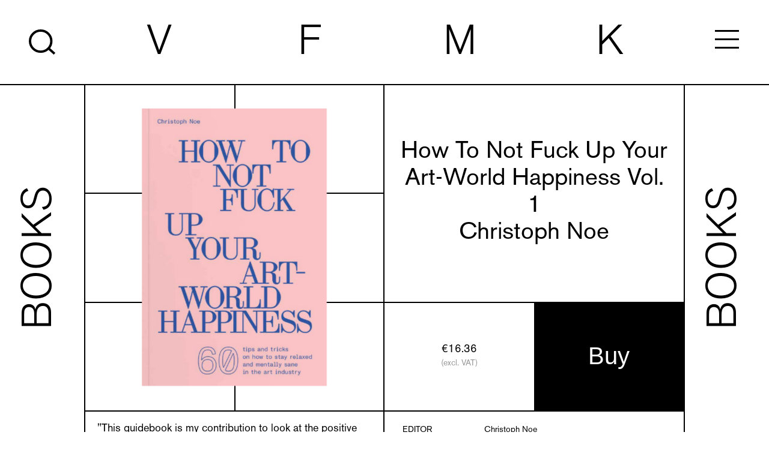

--- FILE ---
content_type: text/html; charset=UTF-8
request_url: https://www.vfmk.org/books/christoph-noe-how-to-not-fuck-up-your-art-world-happiness
body_size: 23742
content:
<!DOCTYPE html>
    <html id="main" lang="en" class="  ">

        <head>
        <meta http-equiv="X-UA-Compatible" content="IE=edge"/>
        <meta charset="utf-8"/>
        			<script defer data-domain="vfmk.org" src="https://plausible.io/js/plausible.js"></script>
		        <link rel="apple-touch-icon" sizes="180x180" href="/assets/img/fav/apple-touch-icon.png">
        <link rel="icon" type="image/png" sizes="32x32" href="/assets/img/fav/favicon-32x32.png">
        <link rel="icon" type="image/png" sizes="16x16" href="/assets/img/fav/favicon-16x16.png">
        <link rel="manifest" href="/assets/img/fav/site.webmanifest">
        <link rel="mask-icon" href="/assets/img/fav/safari-pinned-tab.svg" color="#5bbad5">
        <link rel="shortcut icon" href="/assets/img/fav/favicon.ico">
        <meta name="msapplication-TileColor" content="#ffffff">
        <meta name="msapplication-config" content="/assets/img/fav/browserconfig.xml">
        <meta name="theme-color" content="#ffffff">
        <meta name="viewport" content="width=device-width, initial-scale=1.0, viewport-fit=cover"/>
        <link rel="stylesheet" href="/assets/css/style.min.css?v=234jddsfh">
        <script src="/assets/js/vendor/lazysizes.min.js"></script>

        
    <title>fuck, art-world, happiness | VFMK Verlag für moderne Kunst</title><meta name="generator" content="SEOmatic">
<meta name="description" content="This guidebook is Christoph Noe&#039;s contribution to look at the positive side of the art world and give first-hand advice, tips and food for thought for a…">
<meta name="referrer" content="no-referrer-when-downgrade">
<meta name="robots" content="all">
<meta content="en" property="og:locale">
<meta content="VFMK Verlag für moderne Kunst" property="og:site_name">
<meta content="website" property="og:type">
<meta content="https://www.vfmk.org/books/christoph-noe-how-to-not-fuck-up-your-art-world-happiness" property="og:url">
<meta content="fuck, art-world, happiness" property="og:title">
<meta content="This guidebook is Christoph Noe&#039;s contribution to look at the positive side of the art world and give first-hand advice, tips and food for thought for a…" property="og:description">
<meta content="https://www.vfmk.org/media/_1200x630_fit_center-center_82_none_ns/noe-cover.jpg?mtime=1664792595" property="og:image">
<meta content="420" property="og:image:width">
<meta content="630" property="og:image:height">
<meta name="twitter:card" content="summary_large_image">
<meta name="twitter:creator" content="@">
<meta name="twitter:title" content="fuck, art-world, happiness">
<meta name="twitter:description" content="This guidebook is Christoph Noe&#039;s contribution to look at the positive side of the art world and give first-hand advice, tips and food for thought for a…">
<meta name="twitter:image" content="https://www.vfmk.org/media/_800x418_fit_center-center_82_none_ns/noe-cover.jpg?mtime=1664792595">
<meta name="twitter:image:width" content="279">
<meta name="twitter:image:height" content="418">
<link href="https://www.vfmk.org/books/christoph-noe-how-to-not-fuck-up-your-art-world-happiness" rel="canonical">
<link href="https://www.vfmk.org/" rel="home">
<link type="text/plain" href="https://www.vfmk.org/humans.txt" rel="author">
<script>let states = {"AF":[],"AX":[],"AL":[],"DZ":[],"AS":[],"AD":{"07":"Andorra la Vella","02":"Canillo","03":"Encamp","08":"Escaldes-Engordany","04":"La Massana","05":"Ordino","06":"Sant Juli\u00e0 de L\u00f2ria"},"AO":[],"AI":[],"AQ":[],"AG":[],"AR":{"B":"Buenos Aires","K":"Catamarca","H":"Chaco","U":"Chubut","C":"Ciudad Aut\u00f3noma de Buenos Aires","X":"C\u00f3rdoba","W":"Corrientes","E":"Entre R\u00edos","P":"Formosa","Y":"Jujuy","L":"La Pampa","F":"La Rioja","M":"Mendoza","N":"Misiones","Q":"Neuqu\u00e9n","R":"R\u00edo Negro","A":"Salta","J":"San Juan","D":"San Luis","Z":"Santa Cruz","S":"Santa Fe","G":"Santiago del Estero","V":"Tierra del Fuego","T":"Tucum\u00e1n"},"AM":{"AG":"Aragatsotn","AR":"Ararat","AV":"Armavir","GR":"Gegharkunik","ER":"Yerevan","LO":"Lori","KT":"Kotayk","SH":"Shirak","SU":"Syunik","VD":"Vayots Dzor","TV":"Tavush"},"AW":[],"AU":{"ACT":"Australian Capital Territory","NSW":"New South Wales","NT":"Northern Territory","QLD":"Queensland","SA":"South Australia","TAS":"Tasmania","VIC":"Victoria","WA":"Western Australia"},"AT":[],"AZ":[],"BS":{"AK":"Acklins","BY":"Berry Islands","BI":"Bimini","BP":"Black Point","CI":"Cat Island","CO":"Central Abaco","CS":"Central Andros","CE":"Central Eleuthera","FP":"City of Freeport","CK":"Crooked Island and Long Cay","EG":"East Grand Bahama","EX":"Exuma","GC":"Grand Cay","HI":"Harbour Island","HT":"Hope Town","IN":"Inagua","LI":"Long Island","MC":"Mangrove Cay","MG":"Mayaguana","MI":"Moore's Island","NP":"New Providence","NO":"North Abaco","NS":"North Andros","NE":"North Eleuthera","RI":"Ragged Island","RC":"Rum Cay","SS":"San Salvador","SO":"South Abaco","SA":"South Andros","SE":"South Eleuthera","SW":"Spanish Wells","WG":"West Grand Bahama"},"BH":[],"BD":[],"BB":{"01":"Christ Church","02":"Saint Andrew","03":"Saint George","04":"Saint James","05":"Saint John","06":"Saint Joseph","07":"Saint Lucy","08":"Saint Michael","09":"Saint Peter","10":"Saint Philip","11":"Saint Thomas"},"BY":[],"BE":[],"BZ":[],"BJ":[],"BM":[],"BT":[],"BO":[],"BQ":[],"BA":[],"BW":[],"BV":[],"BR":{"AC":"Acre","AL":"Alagoas","AP":"Amap\u00e1","AM":"Amazonas","BA":"Bahia","CE":"Cear\u00e1","DF":"Distrito Federal","ES":"Esp\u00edrito Santo","GO":"Goi\u00e1s","MA":"Maranh\u00e3o","MT":"Mato Grosso","MS":"Mato Grosso do Sul","MG":"Minas Gerais","PA":"Par\u00e1","PB":"Para\u00edba","PR":"Paran\u00e1","PE":"Pernambuco","PI":"Piau\u00ed","RJ":"Rio de Janeiro","RN":"Rio Grande do Norte","RS":"Rio Grande do Sul","RO":"Rond\u00f4nia","RR":"Roraima","SC":"Santa Catarina","SP":"S\u00e3o Paulo","SE":"Sergipe","TO":"Tocantins"},"IO":[],"BN":[],"BG":[],"BF":[],"MM":[],"BI":[],"KH":[],"CM":[],"CA":{"AB":"Alberta","BC":"British Columbia","MB":"Manitoba","NB":"New Brunswick","NL":"Newfoundland and Labrador","NT":"Northwest Territories","NS":"Nova Scotia","NU":"Nunavut","ON":"Ontario","PE":"Prince Edward Island","QC":"Quebec","SK":"Saskatchewan","YT":"Yukon"},"CV":{"Boa Vista":"Boa Vista","Brava":"Brava","Fogo":"Fogo","Maio":"Maio","Sal":"Sal","Santiago":"Santiago","Santo Ant\u00e3o":"Santo Ant\u00e3o","S\u00e3o Nicolau":"S\u00e3o Nicolau","S\u00e3o Vicente":"S\u00e3o Vicente"},"KY":{"Cayman Brac":"Cayman Brac","Grand Cayman":"Grand Cayman","Little Cayman":"Little Cayman"},"CF":[],"TD":[],"CL":{"AN":"Antofagasta","AR":"Araucan\u00eda","AP":"Arica y Parinacota","AT":"Atacama","AI":"Ays\u00e9n del General Carlos Ib\u00e1\u00f1ez del Campo","BI":"Biob\u00edo","CO":"Coquimbo","LI":"Libertador General Bernardo O'Higgins","LL":"Los Lagos","LR":"Los R\u00edos","MA":"Magallanes y de la Ant\u00e1rtica Chilena","ML":"Maule","RM":"Metropolitana de Santiago","NB":"\u00d1uble","TA":"Tarapac\u00e1","VS":"Valpara\u00edso"},"CN":{"AH":"Anhui Sheng","MO":"Macau","BJ":"Beijing Shi","CQ":"Chongqing Shi","FJ":"Fujian Sheng","GS":"Gansu Sheng","GD":"Guangdong Sheng","GX":"Guangxi Zhuangzuzizhiqu","GZ":"Guizhou Sheng","HI":"Hainan Sheng","HE":"Hebei Sheng","HA":"Henan Sheng","HL":"Heilongjiang Sheng","HB":"Hubei Sheng","HN":"Hunan Sheng","JL":"Jilin Sheng","JS":"Jiangsu Sheng","JX":"Jiangxi Sheng","LN":"Liaoning Sheng","NM":"Neimenggu Zizhiqu","NX":"Ningxia Huizuzizhiqu","QH":"Qinghai Sheng","SD":"Shandong Sheng","SX":"Shanxi Sheng","SN":"Shaanxi Sheng","SH":"Shanghai Shi","SC":"Sichuan Sheng","TW":"Taiwan","TJ":"Tianjin Shi","XZ":"Xizang Zizhiqu","HK":"Hong Kong","XJ":"Xinjiang Weiwuerzizhiqu","YN":"Yunnan Sheng","ZJ":"Zhejiang Sheng"},"CX":[],"CC":[],"CO":{"DC":"Distrito Capital de Bogot\u00e1","AMA":"Amazonas","ANT":"Antioquia","ARA":"Arauca","ATL":"Atl\u00e1ntico","BOL":"Bol\u00edvar","BOY":"Boyac\u00e1","CAL":"Caldas","CAQ":"Caquet\u00e1","CAS":"Casanare","CAU":"Cauca","CES":"Cesar","COR":"C\u00f3rdoba","CUN":"Cundinamarca","CHO":"Choc\u00f3","GUA":"Guan\u00eda","GUV":"Guaviare","HUI":"Huila","LAG":"La Guajira","MAG":"Magdalena","MET":"Meta","NAR":"Nari\u00f1o","NSA":"Norte de Santander","PUT":"Putumayo","QUI":"Quind\u00edo","RIS":"Risaralda","SAP":"San Andr\u00e9s, Providencia y Santa Catalina","SAN":"Santander","SUC":"Sucre","TOL":"Tolima","VAC":"Valle del Cauca","VAU":"Vaup\u00e9s","VID":"Vichada"},"KM":[],"CG":[],"CK":[],"CR":{"A":"Alajuela","C":"Cartago","G":"Guanacaste","H":"Heredia","L":"Lim\u00f3n","P":"Puntarenas","SJ":"San Jos\u00e9"},"HR":[],"CU":{"15":"Artemisa","09":"Camag\u00fcey","08":"Ciego de \u00c1vila","06":"Cienfuegos","12":"Granma","14":"Guant\u00e1namo","11":"Holgu\u00edn","99":"Isla de la Juventud","03":"La Habana","10":"Las Tunas","04":"Matanzas","16":"Mayabeque","01":"Pinar del R\u00edo","07":"Sancti Sp\u00edritus","13":"Santiago de Cuba","05":"Villa Clara"},"CW":[],"CY":[],"CZ":[],"CD":[],"DK":[],"DJ":[],"DM":[],"DO":[],"EC":[],"EG":{"ASN":"Aswan Governorate","AST":"Asyut Governorate","ALX":"Alexandria Governorate","IS":"Ismailia Governorate","LX":"Luxor Governorate","BA":"Red Sea Governorate","BH":"El Beheira Governorate","GZ":"Giza Governorate","DK":"Dakahlia Governorate","SUZ":"Suez Governorate","SHR":"Ash Sharqia Governorate","GH":"Gharbia Governorate","FYM":"Faiyum Governorate","C":"Cairo Governorate","KB":"Qalyubia Governorate","MNF":"Menofia Governorate","MN":"Menia Governorate","WAD":"New Valley Governorate","BNS":"Beni Suef Governorate","PTS":"Port Said Governorate","JS":"South Sinai Governorate","DT":"Damietta Governorate","SHG":"Sohag Governorate","SIN":"North Sinai Governorate","KN":"Qena Governorate","KFS":"Kafr El Sheikh Governorate","MT":"Matrouh Governorate"},"SV":{"AH":"Ahuachap\u00e1n","CA":"Caba\u00f1as","CH":"Chalatenango","CU":"Cuscatl\u00e1n","LI":"La Libertad","PA":"La Paz","UN":"La Uni\u00f3n","MO":"Moraz\u00e1n","SM":"San Miguel","SS":"San Salvador","SV":"San Vicente","SA":"Santa Ana","SO":"Sonsonate","US":"Usulut\u00e1n"},"GQ":[],"ER":[],"EE":{"37":"Harjumaa","39":"Hiiumaa","45":"Ida-Virumaa","50":"J\u00f5gevamaa","52":"J\u00e4rvamaa","56":"L\u00e4\u00e4nemaa","60":"L\u00e4\u00e4ne-Virumaa","64":"P\u00f5lvamaa","68":"P\u00e4rnumaa","71":"Raplamaa","74":"Saaremaa","79":"Tartumaa","81":"Valgamaa","84":"Viljandimaa","87":"V\u00f5rumaa"},"ET":[],"FK":[],"FO":[],"FJ":[],"FI":[],"FR":[],"GF":[],"PF":[],"TF":[],"GA":[],"GM":[],"GE":[],"DE":[],"GH":[],"GI":[],"GR":[],"GL":[],"GD":[],"GP":[],"GU":[],"GT":[],"GG":[],"GN":[],"GW":[],"GY":[],"HT":[],"HM":[],"HN":{"AT":"Atl\u00e1ntida","CH":"Choluteca","CL":"Col\u00f3n","CM":"Comayagua","CP":"Cop\u00e1n","CR":"Cort\u00e9s","EP":"El Para\u00edso","FM":"Francisco Moraz\u00e1n","GD":"Gracias a Dios","IN":"Intibuc\u00e1","IB":"Islas de la Bah\u00eda","LP":"La Paz","LE":"Lempira","OC":"Ocotepeque","OL":"Olancho","SB":"Santa B\u00e1rbara","VA":"Valle","YO":"Yoro"},"HK":{"Kowloon":"Kowloon","Hong Kong Island":"Hong Kong Island","New Territories":"New Territories"},"HU":[],"IS":[],"IN":{"AN":"Andaman & Nicobar","AP":"Andhra Pradesh","AR":"Arunachal Pradesh","AS":"Assam","BR":"Bihar","CH":"Chandigarh","CG":"Chhattisgarh","DH":"Dadra & Nagar Haveli & Daman & Diu","DL":"Delhi","GA":"Goa","GJ":"Gujarat","HR":"Haryana","HP":"Himachal Pradesh","JK":"Jammu & Kashmir","JH":"Jharkhand","KA":"Karnataka","KL":"Kerala","LA":"Ladakh","LD":"Lakshadweep","MP":"Madhya Pradesh","MH":"Maharashtra","MN":"Manipur","ML":"Meghalaya","MZ":"Mizoram","NL":"Nagaland","OD":"Odisha","PY":"Puducherry","PB":"Punjab","RJ":"Rajasthan","SK":"Sikkim","TN":"Tamil Nadu","TS":"Telangana","TR":"Tripura","UP":"Uttar Pradesh","UK":"Uttarakhand","WB":"West Bengal"},"ID":{"AC":"Aceh","BA":"Bali","BT":"Banten","BE":"Bengkulu","YO":"Special Region of Yogyakarta","JK":"Jakarta","GO":"Gorontalo","JA":"Jambi","JB":"West Java","JT":"Central Java","JI":"East Java","KB":"West Kalimantan","KS":"South Kalimantan","KT":"Central Kalimantan","KI":"East Kalimantan","KU":"North Kalimantan","BB":"Bangka Belitung Islands","KR":"Riau Islands","LA":"Lampung","MA":"Maluku","MU":"North Maluku","NB":"West Nusa Tenggara","NT":"East Nusa Tenggara","PA":"Papua","PB":"West Papua","PD":"Southwest Papua","PE":"Highland Papua","PS":"South Papua","PT":"Central Papua","RI":"Riau","SR":"West Sulawesi","SN":"South Sulawesi","ST":"Central Sulawesi","SG":"South East Sulawesi","SA":"North Sulawesi","SB":"West Sumatra","SS":"South Sumatra","SU":"North Sumatra"},"IR":{"03":"East Azerbaijan Province","04":"West Azerbaijan Province","24":"Ardabil Province","10":"Isfahan Province","30":"Alborz Province","16":"Ilam Province","18":"Bushehr Province","23":"Tehran Province","14":"Chaharmahal and Bakhtiari Province","29":"South Khorasan Province","09":"Razavi Khorasan Province","28":"North Khorasan Province","06":"Khuzestan Province","19":"Zanjan Province","20":"Semnan Province","11":"Sistan and Baluchestan Province","07":"Fars Province","26":"Qazvin Province","25":"Qom Province","12":"Kurdistan Province","08":"Kerman Province","05":"Kermanshah Province","17":"Kohgiluyeh and Boyer-Ahmad Province","27":"Golestan Province","01":"Gilan Province","15":"Lorestan Province","02":"Mazandaran Province","00":"Markazi Province","22":"Hormozgan Province","13":"Hamadan Province","21":"Yazd Province"},"IQ":[],"IE":{"CW":"Co. Carlow","CN":"Co. Cavan","CE":"Co. Clare","CO":"Co. Cork","DL":"Co. Donegal","D":"Co. Dublin","G":"Co. Galway","KY":"Co. Kerry","KE":"Co. Kildare","KK":"Co. Kilkenny","LS":"Co. Laois","LM":"Co. Leitrim","LK":"Co. Limerick","LD":"Co. Longford","LH":"Co. Louth","MO":"Co. Mayo","MH":"Co. Meath","MN":"Co. Monaghan","OY":"Co. Offaly","RN":"Co. Roscommon","SO":"Co. Sligo","TA":"Co. Tipperary","WD":"Co. Waterford","WH":"Co. Westmeath","WX":"Co. Wexford","WW":"Co. Wicklow"},"IM":[],"IL":[],"IT":{"AG":"Agrigento","AL":"Alessandria","AN":"Ancona","AO":"Aosta","AR":"Arezzo","AP":"Ascoli Piceno","AT":"Asti","AV":"Avellino","BA":"Bari","BT":"Barletta-Andria-Trani","BL":"Belluno","BN":"Benevento","BG":"Bergamo","BI":"Biella","BO":"Bologna","BZ":"Bolzano","BS":"Brescia","BR":"Brindisi","CA":"Cagliari","CL":"Caltanissetta","CB":"Campobasso","CE":"Caserta","CT":"Catania","CZ":"Catanzaro","CH":"Chieti","CO":"Como","CS":"Cosenza","CR":"Cremona","KR":"Crotone","CN":"Cuneo","EN":"Enna","FM":"Fermo","FE":"Ferrara","FI":"Firenze","FG":"Foggia","FC":"Forl\u00ec-Cesena","FR":"Frosinone","GE":"Genova","GO":"Gorizia","GR":"Grosseto","IM":"Imperia","IS":"Isernia","AQ":"L'Aquila","SP":"La Spezia","LT":"Latina","LE":"Lecce","LC":"Lecco","LI":"Livorno","LO":"Lodi","LU":"Lucca","MC":"Macerata","MN":"Mantova","MS":"Massa-Carrara","MT":"Matera","ME":"Messina","MI":"Milano","MO":"Modena","MB":"Monza e Brianza","NA":"Napoli","NO":"Novara","NU":"Nuoro","OR":"Oristano","PD":"Padova","PA":"Palermo","PR":"Parma","PV":"Pavia","PG":"Perugia","PU":"Pesaro e Urbino","PE":"Pescara","PC":"Piacenza","PI":"Pisa","PT":"Pistoia","PN":"Pordenone","PZ":"Potenza","PO":"Prato","RG":"Ragusa","RA":"Ravenna","RC":"Reggio Calabria","RE":"Reggio Emilia","RI":"Rieti","RN":"Rimini","RM":"Roma","RO":"Rovigo","SA":"Salerno","SS":"Sassari","SV":"Savona","SI":"Siena","SR":"Siracusa","SO":"Sondrio","SU":"Sud Sardegna","TA":"Taranto","TE":"Teramo","TR":"Terni","TO":"Torino","TP":"Trapani","TN":"Trento","TV":"Treviso","TS":"Trieste","UD":"Udine","VA":"Varese","VE":"Venezia","VB":"Verbano-Cusio-Ossola","VC":"Vercelli","VR":"Verona","VV":"Vibo Valentia","VI":"Vicenza","VT":"Viterbo"},"CI":[],"JM":{"13":"Clarendon","09":"Hanover","01":"Kingston","12":"Manchester","04":"Portland","02":"St. Andrew","06":"St. Ann","14":"St. Catherine","11":"St. Elizabeth","08":"St. James","05":"St. Mary","03":"St. Thomas","07":"Trelawny","10":"Westmoreland"},"JP":{"01":"Hokkaido","02":"Aomori","03":"Iwate","04":"Miyagi","05":"Akita","06":"Yamagata","07":"Fukushima","08":"Ibaraki","09":"Tochigi","10":"Gunma","11":"Saitama","12":"Chiba","13":"Tokyo","14":"Kanagawa","15":"Niigata","16":"Toyama","17":"Ishikawa","18":"Fukui","19":"Yamanashi","20":"Nagano","21":"Gifu","22":"Shizuoka","23":"Aichi","24":"Mie","25":"Shiga","26":"Kyoto","27":"Osaka","28":"Hyogo","29":"Nara","30":"Wakayama","31":"Tottori","32":"Shimane","33":"Okayama","34":"Hiroshima","35":"Yamaguchi","36":"Tokushima","37":"Kagawa","38":"Ehime","39":"Kochi","40":"Fukuoka","41":"Saga","42":"Nagasaki","43":"Kumamoto","44":"Oita","45":"Miyazaki","46":"Kagoshima","47":"Okinawa"},"JE":[],"JO":[],"KZ":{"10":"Abai Region","11":"Akmola Region","15":"Aktobe Region","75":"Almaty","19":"Almaty Region","71":"Astana","23":"Atyrau Region","63":"East Kazakhstan Region","31":"Jambyl Region","33":"Jetisu Region","35":"Karaganda Region","39":"Kostanay Region","43":"Kyzylorda Region","47":"Mangystau Region","59":"North Kazakhstan Region","55":"Pavlodar Region","79":"Shymkent","61":"Turkistan Region","62":"Ulytau Region","27":"West Kazakhstan Region"},"KE":[],"KI":{"G":"Gilbert Islands","L":"Line Islands","P":"Phoenix Islands"},"KP":{"07":"Kangwon","13":"Rason","10":"Ryanggang","04":"Chagang","02":"South Pyongan","03":"North Pyongan","01":"Pyongyang","08":"South Hamgyong","09":"North Hamgyong","05":"South Hwanghae","06":"North Hwanghae"},"KR":{"42":"Gangwon-do","41":"Gyeonggi-do","48":"Gyeongsangnam-do","47":"Gyeongsangbuk-do","29":"Gwangju","27":"Daegu","30":"Daejeon","26":"Busan","11":"Seoul","50":"Sejong","31":"Ulsan","28":"Incheon","46":"Jeollanam-do","45":"Jeollabuk-do","49":"Jeju-do","44":"Chungcheongnam-do","43":"Chungcheongbuk-do"},"KW":[],"KG":[],"LA":[],"LV":[],"LB":[],"LS":[],"LR":[],"LY":[],"LI":[],"LT":[],"LU":[],"MO":[],"MK":[],"MG":[],"MW":[],"MY":{"01":"Johor","02":"Kedah","03":"Kelantan","14":"Kuala Lumpur","15":"Labuan","04":"Melaka","05":"Negeri Sembilan","06":"Pahang","08":"Perak","09":"Perlis","07":"Pulau Pinang","16":"Putrajaya","12":"Sabah","13":"Sarawak","10":"Selangor","11":"Terengganu"},"MV":[],"ML":[],"MT":[],"MH":[],"MQ":[],"MR":[],"MU":[],"YT":[],"MX":{"AGU":"Aguascalientes","BCN":"Baja California","BCS":"Baja California Sur","CAM":"Campeche","CHP":"Chiapas","CHH":"Chihuahua","CMX":"Ciudad de M\u00e9xico","COA":"Coahuila de Zaragoza","COL":"Colima","DUR":"Durango","MEX":"Estado de M\u00e9xico","GUA":"Guanajuato","GRO":"Guerrero","HID":"Hidalgo","JAL":"Jalisco","MIC":"Michoac\u00e1n","MOR":"Morelos","NAY":"Nayarit","NLE":"Nuevo Le\u00f3n","OAX":"Oaxaca","PUE":"Puebla","QUE":"Quer\u00e9taro","ROO":"Quintana Roo","SLP":"San Luis Potos\u00ed","SIN":"Sinaloa","SON":"Sonora","TAB":"Tabasco","TAM":"Tamaulipas","TLA":"Tlaxcala","VER":"Veracruz","YUC":"Yucat\u00e1n","ZAC":"Zacatecas"},"FM":{"TRK":"Chuuk","KSA":"Kosrae","PNI":"Pohnpei","YAP":"Yap"},"MD":[],"MC":[],"MN":[],"ME":[],"MS":[],"MA":[],"MZ":{"P":"Cabo Delgado","MPM":"Cidade de Maputo","G":"Gaza","I":"Inhambane","B":"Manica","L":"Maputo","N":"Nampula","A":"Niassa","S":"Sofala","T":"Tete","Q":"Zambezia"},"NA":[],"NR":{"01":"Aiwo District","02":"Anabar District","03":"Anetan District","04":"Anibare District","05":"Baiti District","06":"Boe District","07":"Buada District","08":"Denigomodu District","09":"Ewa District","10":"Ijuw District","11":"Meneng District","12":"Nibok District","13":"Uaboe District","14":"Yaren District"},"NP":[],"NL":[],"NC":[],"NZ":[],"NI":{"BO":"Boaco","CA":"Carazo","CI":"Chinandega","CO":"Chontales","ES":"Estel\u00ed","GR":"Granada","JI":"Jinotega","LE":"Le\u00f3n","MD":"Madriz","MN":"Managua","MS":"Masaya","MT":"Matagalpa","NS":"Nueva Segovia","AN":"Regi\u00f3n Aut\u00f3noma de la Costa Caribe Norte","AS":"Regi\u00f3n Aut\u00f3noma de la Costa Caribe Sur","SJ":"R\u00edo San Juan","RI":"Rivas"},"NE":[],"NG":{"AB":"Abia","AD":"Adamawa","AK":"Akwa Ibom","AN":"Anambra","BA":"Bauchi","BY":"Bayelsa","BE":"Benue","BO":"Borno","CR":"Cross River","DE":"Delta","EB":"Ebonyi","ED":"Edo","EK":"Ekiti","EN":"Enugu","FC":"Federal Capital Territory","GO":"Gombe","IM":"Imo","JI":"Jigawa","KD":"Kaduna","KN":"Kano","KT":"Katsina","KE":"Kebbi","KO":"Kogi","KW":"Kwara","LA":"Lagos","NA":"Nasarawa","NI":"Niger","OG":"Ogun State","ON":"Ondo","OS":"Osun","OY":"Oyo","PL":"Plateau","RI":"Rivers","SO":"Sokoto","TA":"Taraba","YO":"Yobe","ZA":"Zamfara"},"NU":[],"NF":[],"MP":[],"NO":[],"OM":[],"PK":[],"PW":[],"PS":[],"PA":{"1":"Bocas del Toro","4":"Chiriqu\u00ed","2":"Cocl\u00e9","3":"Col\u00f3n","5":"Dari\u00e9n","EM":"Ember\u00e1","KY":"Guna Yala","6":"Herrera","7":"Los Santos","NT":"Naso Tj\u00ebr Di","NB":"Ng\u00e4be-Bugl\u00e9","8":"Panam\u00e1","10":"Panam\u00e1 Oeste","9":"Veraguas"},"PG":{"NSB":"Bougainville","CPM":"Central","CPK":"Chimbu","EBR":"East New Britain","ESW":"East Sepik","EHG":"Eastern Highlands","EPW":"Enga","GPK":"Gulf","HLA":"Hela","JWK":"Jiwaka","MPM":"Madang","MRL":"Manus","MBA":"Milne Bay","MPL":"Morobe","NCD":"National Capital District (Port Moresby)","NIK":"New Ireland","NPP":"Northern","SHM":"Southern Highlands","WBK":"West New Britain","SAN":"West Sepik","WPD":"Western","WHM":"Western Highlands"},"PY":{"16":"Alto Paraguay","10":"Alto Paran\u00e1","13":"Amambay","ASU":"Asunci\u00f3n","19":"Boquer\u00f3n","5":"Caaguaz\u00fa","6":"Caazap\u00e1","14":"Canindey\u00fa","11":"Central","1":"Concepci\u00f3n","3":"Cordillera","4":"Guair\u00e1","7":"Itap\u00faa","8":"Misiones","9":"Paraguar\u00ed","15":"Presidente Hayes","2":"San Pedro","12":"\u00d1eembuc\u00fa"},"PE":{"AMA":"Amazonas","ANC":"\u00c1ncash","APU":"Apur\u00edmac","ARE":"Arequipa","AYA":"Ayacucho","CAJ":"Cajamarca","CAL":"Callao","CUS":"Cuzco","LIM":"Gobierno Regional de Lima","HUV":"Huancavelica","HUC":"Hu\u00e1nuco","ICA":"Ica","JUN":"Jun\u00edn","LAL":"La Libertad","LAM":"Lambayeque","LOR":"Loreto","MDD":"Madre de Dios","MOQ":"Moquegua","LMA":"Municipalidad Metropolitana de Lima","PAS":"Pasco","PIU":"Piura","PUN":"Puno","SAM":"San Mart\u00edn","TAC":"Tacna","TUM":"Tumbes","UCA":"Ucayali"},"PH":{"ABR":"Abra","AGN":"Agusan del Norte","AGS":"Agusan del Sur","AKL":"Aklan","ALB":"Albay","ANT":"Antique","APA":"Apayao","AUR":"Aurora","BAS":"Basilan","BAN":"Bataan","BTN":"Batanes","BTG":"Batangas","BEN":"Benguet","BIL":"Biliran","BOH":"Bohol","BUK":"Bukidnon","BUL":"Bulacan","CAG":"Cagayan","CAN":"Camarines Norte","CAS":"Camarines Sur","CAM":"Camiguin","CAP":"Capiz","CAT":"Catanduanes","CAV":"Cavite","CEB":"Cebu","NCO":"Cotabato","COM":"Davao de Oro","DAV":"Davao del Norte","DAS":"Davao del Sur","DVO":"Davao Occidental","DAO":"Davao Oriental","DIN":"Dinagat Islands","EAS":"Eastern Samar","GUI":"Guimaras","IFU":"Ifugao","ILN":"Ilocos Norte","ILS":"Ilocos Sur","ILI":"Iloilo","ISA":"Isabela","KAL":"Kalinga","LUN":"La Union","LAG":"Laguna","LAN":"Lanao del Norte","LAS":"Lanao del Sur","LEY":"Leyte","MGN":"Maguindanao del Norte","MGS":"Maguindanao del Sur","MAD":"Marinduque","MAS":"Masbate","00":"Metro Manila","MSC":"Misamis Occidental","MSR":"Misamis Oriental","MOU":"Mountain Province","NEC":"Negros Occidental","NER":"Negros Oriental","NSA":"Northern Samar","NUE":"Nueva Ecija","NUV":"Nueva Vizcaya","MDC":"Occidental Mindoro","MDR":"Oriental Mindoro","PLW":"Palawan","PAM":"Pampanga","PAN":"Pangasinan","QUE":"Quezon","QUI":"Quirino","RIZ":"Rizal","ROM":"Romblon","WSA":"Samar","SAR":"Sarangani","SIG":"Siquijor","SOR":"Sorsogon","SCO":"South Cotabato","SLE":"Southern Leyte","SUK":"Sultan Kudarat","SLU":"Sulu","SUN":"Surigao del Norte","SUR":"Surigao del Sur","TAR":"Tarlac","TAW":"Tawi-Tawi","ZMB":"Zambales","ZAN":"Zamboanga del Norte","ZAS":"Zamboanga del Sur","ZSI":"Zamboanga Sibuguey"},"PN":[],"PL":[],"PT":[],"PR":[],"QA":[],"RS":[],"RE":[],"RO":[],"RU":{"ALT":"Altayskiy kray","AMU":"Amurskaya oblast'","ARK":"Arkhangelskaya oblast'","AST":"Astrakhanskaya oblast'","BEL":"Belgorodskaya oblast'","BRY":"Bryanskaya oblast'","VLA":"Vladimirskaya oblast'","VGG":"Volgogradskaya oblast'","VLG":"Vologodskaya oblast'","VOR":"Voronezhskaya oblast'","YEV":"Evreyskaya avtonomnaya oblast'","ZAB":"Zabaykalskiy kray","IVA":"Ivanovskaya oblast'","IRK":"Irkutskaya oblast'","KB":"Kabardino-Balkarskaya Republits","KGD":"Kaliningradskaya oblast'","KLU":"Kaluzhskaya oblast'","KAM":"Kamchatskiy kray","KC":"Karachaevo-Cherkesskaya Republits","KEM":"Kemerovskaya oblast'","KIR":"Kirovskaya oblast'","KOS":"Kostromskaya oblast'","KDA":"Krasnodarskiy kray","KYA":"Krasnoyarskiy kray","KGN":"Kurganskaya oblast'","KRS":"Kurskaya oblast'","LEN":"Leningradskaya oblast'","LIP":"Lipetskaya oblast'","MAG":"Magadanskaya oblast'","MOW":"Moskva","MOS":"Moskovskaya oblast'","MUR":"Murmanskaya oblast'","NEN":"Nenetskiy","NIZ":"Nizhegorodskaya oblast'","NGR":"Novgorodskaya oblast'","NVS":"Novosibirskaya oblast'","OMS":"Omskaya oblast'","ORE":"Orenburgskaya oblast'","ORL":"Orlovskaya oblast'","PNZ":"Penzenskaya oblast'","PER":"Permskiy kray","PRI":"Primorskiy kray","PSK":"Pskovskaya oblast'","AD":"Respublika Adygeya","AL":"Altay Republits","BA":"Bashkortostan Republits","BU":"Buryatiya Republits","DA":"Dagestan Republits","IN":"Ingushetiya Republits","KL":"Respublika Kalmykiya","KR":"Kareliya Republits","KO":"Komi Republits","Respublika Krym":"Respublika Krym","ME":"Respublika Mariy El","MO":"Respublika Mordoviya","SA":"Sakha (Yakutiya) Republits","SE":"Respublika Severnaya Osetiya-Alaniya","TA":"Respublika Tatarstan","TY":"Tyva Republits","UD":"Udmurtskaja Respublika","KK":"Khakasiya Republits","ROS":"Rostovskaya oblast'","RYA":"Ryazanskaya oblast'","SAM":"Samarskaya oblast'","SPE":"Sankt-Peterburg","SAR":"Saratovskaya oblast'","SAK":"Sakhalinskaya oblast'","SVE":"Sverdlovskaya oblast'","Sevastopol'":"Sevastopol'","SMO":"Smolenskaya oblast'","STA":"Stavropolskiy kray","TAM":"Tambovskaya oblast'","TVE":"Tverskaya oblast'","TOM":"Tomskaya oblast'","TUL":"Tulskaya oblast'","TYU":"Tyumenskaya oblast'","ULY":"Ulyanovskaya oblast'","KHA":"Khabarovskiy kray","KHM":"Khanty-Mansiyskiy avtonomnyy okrug","CHE":"Chelyabinskaya oblast'","CE":"Chechenskaya Republits","CU":"Chuvashia","CHU":"Chukotskiy","YAN":"Yamalo-Nenetskiy","YAR":"Yaroslavskaya oblast'"},"RW":[],"GS":[],"BL":[],"KN":{"N":"Nevis","K":"St. Kitts"},"LC":[],"MF":[],"VC":[],"WS":[],"SM":[],"ST":[],"SA":[],"SN":[],"SC":{"02":"Anse Boileau","03":"Anse Etoile","05":"Anse Royale","01":"Anse aux Pins","04":"Au Cap","06":"Baie Lazare","07":"Baie Sainte Anne","08":"Beau Vallon","09":"Bel Air","10":"Bel Ombre","11":"Cascade","16":"English River","12":"Glacis","13":"Grand Anse Mahe","14":"Grand Anse Praslin","26":"Ile Perseverance I","27":"Ile Perseverance II","15":"La Digue","24":"Les Mamelles","17":"Mont Buxton","18":"Mont Fleuri","19":"Plaisance","20":"Pointe Larue","21":"Port Glaud","25":"Roche Caiman","22":"Saint Louis","23":"Takamaka"},"SL":[],"SG":[],"SX":[],"SK":[],"SI":[],"SB":[],"SO":{"AW":"Awdal","BK":"Bakool","BN":"Banaadir","BR":"Bari","BY":"Bay","GA":"Galguduud","GE":"Gedo","HI":"Hiiraan","JD":"Jubbada Dhexe","JH":"Jubbada Hoose","MU":"Mudug","NU":"Nugaal","SA":"Sanaag","SD":"Shabeellaha Dhexe","SH":"Shabeellaha Hoose","SO":"Sool","TO":"Togdheer","WO":"Woqooyi Galbeed"},"ZA":[],"SS":[],"ES":{"C":"A Coru\u00f1a","VI":"\u00c1lava","AB":"Albacete","A":"Alicante","AL":"Almer\u00eda","O":"Asturias","AV":"\u00c1vila","BA":"Badajoz","PM":"Balears","B":"Barcelona","BU":"Burgos","CC":"C\u00e1ceres","CA":"C\u00e1diz","S":"Cantabria","CS":"Castell\u00f3n","CE":"Ceuta","CR":"Ciudad Real","CO":"C\u00f3rdoba","CU":"Cuenca","GI":"Girona","GR":"Granada","GU":"Guadalajara","SS":"Guip\u00fazcoa","H":"Huelva","HU":"Huesca","J":"Ja\u00e9n","LO":"La Rioja","GC":"Las Palmas","LE":"Le\u00f3n","L":"Lleida","LU":"Lugo","M":"Madrid","MA":"M\u00e1laga","ML":"Melilla","MU":"Murcia","NA":"Navarra","OR":"Ourense","P":"Palencia","PO":"Pontevedra","SA":"Salamanca","TF":"Santa Cruz de Tenerife","SG":"Segovia","SE":"Sevilla","SO":"Soria","T":"Tarragona","TE":"Teruel","TO":"Toledo","V":"Valencia","VA":"Valladolid","BI":"Vizcaya","ZA":"Zamora","Z":"Zaragoza"},"LK":[],"SH":[],"PM":[],"SD":[],"SR":{"BR":"Brokopondo","CM":"Commewijne","CR":"Coronie","MA":"Marowijne","NI":"Nickerie","PR":"Para","PM":"Paramaribo","SA":"Saramacca","SI":"Sipaliwini","WA":"Wanica"},"SJ":[],"SZ":[],"SE":[],"CH":[],"SY":[],"TW":{"KEE":"Keelung City","TPE":"Taipei City","NWT":"New Taipei City","TAO":"Taoyuan City","HSZ":"Hsinchu City","HSQ":"Hsinchu County","MIA":"Miaoli County","TXG":"Taichung City","CHA":"Changhua County","NAN":"Nantou County","YUN":"Yunlin County","CYI":"Chiayi City","CYQ":"Chiayi County","TNN":"Tainan City","KHH":"Kaohsiung City","PIF":"Pingtung County","TTT":"Taitung County","HUA":"Hualien County","ILA":"Yilan County","PEN":"Penghu County","KIN":"Kinmen County","LIE":"Lienchiang County"},"TJ":[],"TZ":[],"TH":{"81":"Krabi","10":"Bangkok","71":"Kanchanaburi","46":"Kalasin","62":"Kamphaeng Phet","40":"Khon Kaen","38":"Bueng Kan","22":"Chanthaburi","24":"Chachoengsao","20":"Chon Buri","18":"Chai Nat","36":"Chaiyaphum","86":"Chumpon","57":"Chiang Rai","50":"Chiang Mai","92":"Trang","23":"Trat","63":"Tak","26":"Nakhon Nayok","73":"Nakhon Pathom","48":"Nakhon Phanom","30":"Nakhon Ratchasima","80":"Nakhon Si Thammarat","60":"Nakhon Sawan","12":"Nonthaburi","96":"Narathiwat","55":"Nan","31":"Buri Ram","13":"Pathum Thani","77":"Prachuap Khiri Khan","25":"Prachin Buri","94":"Pattani","14":"Phra Nakhon Si Ayutthaya","56":"Phayao","82":"Phang Nga","93":"Phattalung","66":"Phichit","65":"Phitsanulok","76":"Phetchaburi","67":"Phetchabun","54":"Phrae","83":"Phuket","44":"Maha Sarakham","49":"Mukdahan","58":"Mae Hong Son","35":"Yasothon","95":"Yala","45":"Roi Et","85":"Ranong","21":"Rayong","70":"Ratchaburi","16":"Lop Buri","52":"Lampang","51":"Lamphun","42":"Loei","33":"Si Sa Ket","47":"Sakon Nakhon","90":"Songkhla","91":"Satun","11":"Samut Prakan","75":"Samut Songkhram","74":"Samut Sakhon","27":"Sa Kaeo","19":"Saraburi","17":"Sing Buri","64":"Sukhothai","72":"Suphanburi","84":"Surat Thani","32":"Surin","43":"Nong Khai","39":"Nong Bua Lam Phu","15":"Ang Thong","37":"Amnat Charoen","41":"Udon Thani","53":"Uttaradit","61":"Uthai Thani","34":"Ubon Ratchathani"},"TL":[],"TG":[],"TK":[],"TO":[],"TT":[],"TN":[],"TR":{"01":"Adana","02":"Ad\u0131yaman","03":"Afyon","04":"A\u011fr\u0131","68":"Aksaray","05":"Amasya","06":"Ankara","07":"Antalya","75":"Ardahan","08":"Artvin","09":"Ayd\u0131n","10":"Bal\u0131kesir","74":"Bart\u0131n","72":"Batman","69":"Bayburt","11":"Bilecik","12":"Bing\u00f6l","13":"Bitlis","14":"Bolu","15":"Burdur","16":"Bursa","17":"\u00c7anakkale","18":"\u00c7ank\u0131r\u0131","19":"\u00c7orum","20":"Denizli","21":"Diyarbak\u0131r","81":"D\u00fczce","22":"Edirne","23":"Elaz\u0131\u011f","24":"Erzincan","25":"Erzurum","26":"Eski\u015fehir","27":"Gaziantep","28":"Giresun","29":"G\u00fcm\u00fc\u015fhane","30":"Hakkari","31":"Hatay","76":"I\u011fd\u0131r","32":"Isparta","34":"\u0130stanbul","35":"\u0130zmir","46":"Kahramanmara\u015f","78":"Karab\u00fck","70":"Karaman","36":"Kars","37":"Kastamonu","38":"Kayseri","71":"K\u0131r\u0131kkale","39":"K\u0131rklareli","40":"K\u0131r\u015fehir","79":"Kilis","41":"Kocaeli","42":"Konya","43":"K\u00fctahya","44":"Malatya","45":"Manisa","47":"Mardin","33":"Mersin","48":"Mu\u011fla","49":"Mu\u015f","50":"Nev\u015fehir","51":"Ni\u011fde","52":"Ordu","80":"Osmaniye","53":"Rize","54":"Sakarya","55":"Samsun","56":"Siirt","57":"Sinop","58":"Sivas","63":"\u015eanl\u0131urfa","73":"\u015e\u0131rnak","59":"Tekirda\u011f","60":"Tokat","61":"Trabzon","62":"Tunceli","64":"U\u015fak","65":"Van","77":"Yalova","66":"Yozgat","67":"Zonguldak"},"TM":[],"TC":[],"TV":{"FUN":"Funafuti","NMG":"Nanumanga","NMA":"Nanumea","Niulakita":"Niulakita","NIT":"Niutao","NUI":"Nui","NKF":"Nukufetau","NKL":"Nukulaelae","VAI":"Vaitupu"},"UG":[],"UA":{"43":"Avtonomna Respublika Krym","05":"Vinnytska oblast","07":"Volynska oblast","12":"Dnipropetrovska oblast","14":"Donetska oblast","18":"Zhytomyrska oblast","21":"Zakarpatska oblast","23":"Zaporizka oblast","26":"Ivano-Frankivska oblast","30":"Kyiv","32":"Kyivska oblast","35":"Kirovohradska oblast","09":"Luhanska oblast","46":"Lvivska oblast","48":"Mykolaivska oblast","51":"Odeska oblast","53":"Poltavska oblast","56":"Rivnenska oblast","40":"Sevastopol","59":"Sumska oblast","61":"Ternopilska oblast","63":"Kharkivska oblast","65":"Khersonska oblast","68":"Khmelnytska oblast","71":"Cherkaska oblast","77":"Chernivetska oblast","74":"Chernihivska oblast"},"AE":{"AZ":"Abu Dhabi","SH":"Sharjah","FU":"Fujairah","UQ":"Umm Al Quwain","DU":"Dubai","RK":"Ras Al Khaimah","AJ":"Ajman"},"GB":{"Aberdeen City":"Aberdeen City","Aberdeenshire":"Aberdeenshire","Angus":"Angus","Antrim and Newtownabbey":"Antrim and Newtownabbey","Ards and North Down":"Ards and North Down","Argyll and Bute":"Argyll and Bute","Armagh City, Banbridge and Craigavon":"Armagh City, Banbridge and Craigavon","Barking and Dagenham":"Barking and Dagenham","Barnet":"Barnet","Barnsley":"Barnsley","Bath and North East Somerset":"Bath and North East Somerset","Bedford":"Bedford","Belfast City":"Belfast City","Bexley":"Bexley","Birmingham":"Birmingham","Blackburn with Darwen":"Blackburn with Darwen","Blackpool":"Blackpool","Blaenau Gwent":"Blaenau Gwent","Bolton":"Bolton","Bournemouth, Christchurch and Poole":"Bournemouth, Christchurch and Poole","Bracknell Forest":"Bracknell Forest","Bradford":"Bradford","Brent":"Brent","Bridgend":"Bridgend","Brighton and Hove":"Brighton and Hove","Bristol, City of":"Bristol, City of","Bromley":"Bromley","Buckinghamshire":"Buckinghamshire","Bury":"Bury","Caerphilly":"Caerphilly","Calderdale":"Calderdale","Cambridgeshire":"Cambridgeshire","Camden":"Camden","Cardiff":"Cardiff","Carmarthenshire":"Carmarthenshire","Causeway Coast and Glens":"Causeway Coast and Glens","Central Bedfordshire":"Central Bedfordshire","Ceredigion":"Ceredigion","Cheshire East":"Cheshire East","Cheshire West and Chester":"Cheshire West and Chester","Clackmannanshire":"Clackmannanshire","Conwy":"Conwy","Cornwall":"Cornwall","Coventry":"Coventry","Croydon":"Croydon","Cumbria":"Cumbria","Darlington":"Darlington","Denbighshire":"Denbighshire","Derby":"Derby","Derbyshire":"Derbyshire","Derry and Strabane":"Derry and Strabane","Devon":"Devon","Doncaster":"Doncaster","Dorset":"Dorset","Dudley":"Dudley","Dumfries and Galloway":"Dumfries and Galloway","Dundee City":"Dundee City","Durham, County":"Durham, County","Ealing":"Ealing","East Ayrshire":"East Ayrshire","East Dunbartonshire":"East Dunbartonshire","East Lothian":"East Lothian","East Renfrewshire":"East Renfrewshire","East Riding of Yorkshire":"East Riding of Yorkshire","East Sussex":"East Sussex","Edinburgh, City of":"Edinburgh, City of","Eilean Siar":"Eilean Siar","Enfield":"Enfield","Essex":"Essex","Falkirk":"Falkirk","Fermanagh and Omagh":"Fermanagh and Omagh","Fife":"Fife","Flintshire":"Flintshire","Gateshead":"Gateshead","Glasgow City":"Glasgow City","Gloucestershire":"Gloucestershire","Greenwich":"Greenwich","Gwynedd":"Gwynedd","Hackney":"Hackney","Halton":"Halton","Hammersmith and Fulham":"Hammersmith and Fulham","Hampshire":"Hampshire","Haringey":"Haringey","Harrow":"Harrow","Hartlepool":"Hartlepool","Havering":"Havering","Herefordshire":"Herefordshire","Hertfordshire":"Hertfordshire","Highland":"Highland","Hillingdon":"Hillingdon","Hounslow":"Hounslow","Inverclyde":"Inverclyde","Isle of Anglesey":"Isle of Anglesey","Isle of Wight":"Isle of Wight","Isles of Scilly":"Isles of Scilly","Islington":"Islington","Kensington and Chelsea":"Kensington and Chelsea","Kent":"Kent","Kingston upon Hull":"Kingston upon Hull","Kingston upon Thames":"Kingston upon Thames","Kirklees":"Kirklees","Knowsley":"Knowsley","Lambeth":"Lambeth","Lancashire":"Lancashire","Leeds":"Leeds","Leicester":"Leicester","Leicestershire":"Leicestershire","Lewisham":"Lewisham","Lincolnshire":"Lincolnshire","Lisburn and Castlereagh":"Lisburn and Castlereagh","Liverpool":"Liverpool","London, City of":"London, City of","Luton":"Luton","Manchester":"Manchester","Medway":"Medway","Merthyr Tydfil":"Merthyr Tydfil","Merton":"Merton","Mid and East Antrim":"Mid and East Antrim","Mid-Ulster":"Mid-Ulster","Middlesbrough":"Middlesbrough","Midlothian":"Midlothian","Milton Keynes":"Milton Keynes","Monmouthshire":"Monmouthshire","Moray":"Moray","Neath Port Talbot":"Neath Port Talbot","Newcastle upon Tyne":"Newcastle upon Tyne","Newham":"Newham","Newport":"Newport","Newry, Mourne and Down":"Newry, Mourne and Down","Norfolk":"Norfolk","North Ayrshire":"North Ayrshire","North East Lincolnshire":"North East Lincolnshire","North Lanarkshire":"North Lanarkshire","North Lincolnshire":"North Lincolnshire","North Northamptonshire":"North Northamptonshire","North Somerset":"North Somerset","North Tyneside":"North Tyneside","North Yorkshire":"North Yorkshire","Northumberland":"Northumberland","Nottingham":"Nottingham","Nottinghamshire":"Nottinghamshire","Oldham":"Oldham","Orkney Islands":"Orkney Islands","Oxfordshire":"Oxfordshire","Pembrokeshire":"Pembrokeshire","Perth and Kinross":"Perth and Kinross","Peterborough":"Peterborough","Plymouth":"Plymouth","Portsmouth":"Portsmouth","Powys":"Powys","Reading":"Reading","Redbridge":"Redbridge","Redcar and Cleveland":"Redcar and Cleveland","Renfrewshire":"Renfrewshire","Rhondda Cynon Taff":"Rhondda Cynon Taff","Richmond upon Thames":"Richmond upon Thames","Rochdale":"Rochdale","Rotherham":"Rotherham","Rutland":"Rutland","Salford":"Salford","Sandwell":"Sandwell","Scottish Borders":"Scottish Borders","Sefton":"Sefton","Sheffield":"Sheffield","Shetland Islands":"Shetland Islands","Shropshire":"Shropshire","Slough":"Slough","Solihull":"Solihull","Somerset":"Somerset","South Ayrshire":"South Ayrshire","South Gloucestershire":"South Gloucestershire","South Lanarkshire":"South Lanarkshire","South Tyneside":"South Tyneside","Southampton":"Southampton","Southend-on-Sea":"Southend-on-Sea","Southwark":"Southwark","St. Helens":"St. Helens","Staffordshire":"Staffordshire","Stirling":"Stirling","Stockport":"Stockport","Stockton-on-Tees":"Stockton-on-Tees","Stoke-on-Trent":"Stoke-on-Trent","Suffolk":"Suffolk","Sunderland":"Sunderland","Surrey":"Surrey","Sutton":"Sutton","Swansea":"Swansea","Swindon":"Swindon","Tameside":"Tameside","Telford and Wrekin":"Telford and Wrekin","Thurrock":"Thurrock","Torbay":"Torbay","Torfaen":"Torfaen","Tower Hamlets":"Tower Hamlets","Trafford":"Trafford","Vale of Glamorgan, The":"Vale of Glamorgan, The","Wakefield":"Wakefield","Walsall":"Walsall","Waltham Forest":"Waltham Forest","Wandsworth":"Wandsworth","Warrington":"Warrington","Warwickshire":"Warwickshire","West Berkshire":"West Berkshire","West Dunbartonshire":"West Dunbartonshire","West Lothian":"West Lothian","West Northamptonshire":"West Northamptonshire","West Sussex":"West Sussex","Westminster":"Westminster","Westmorland and Furness":"Westmorland and Furness","Wigan":"Wigan","Wiltshire":"Wiltshire","Windsor and Maidenhead":"Windsor and Maidenhead","Wirral":"Wirral","Wokingham":"Wokingham","Wolverhampton":"Wolverhampton","Worcestershire":"Worcestershire","Wrexham":"Wrexham","York":"York"},"UM":{"81":"Baker Island","84":"Howland Island","86":"Jarvis Island","67":"Johnston Atoll","89":"Kingman Reef","71":"Midway Islands","76":"Navassa Island","95":"Palmyra Atoll","79":"Wake Island"},"US":{"AL":"Alabama","AK":"Alaska","AS":"American Samoa","AZ":"Arizona","AR":"Arkansas","AA":"Armed Forces (AA)","AE":"Armed Forces (AE)","AP":"Armed Forces (AP)","CA":"California","CO":"Colorado","CT":"Connecticut","DE":"Delaware","DC":"District of Columbia","FL":"Florida","GA":"Georgia","GU":"Guam","HI":"Hawaii","ID":"Idaho","IL":"Illinois","IN":"Indiana","IA":"Iowa","KS":"Kansas","KY":"Kentucky","LA":"Louisiana","ME":"Maine","MH":"Marshall Islands","MD":"Maryland","MA":"Massachusetts","MI":"Michigan","FM":"Micronesia","MN":"Minnesota","MS":"Mississippi","MO":"Missouri","MT":"Montana","NE":"Nebraska","NV":"Nevada","NH":"New Hampshire","NJ":"New Jersey","NM":"New Mexico","NY":"New York","NC":"North Carolina","ND":"North Dakota","MP":"Northern Mariana Islands","OH":"Ohio","OK":"Oklahoma","OR":"Oregon","PW":"Palau","PA":"Pennsylvania","PR":"Puerto Rico","RI":"Rhode Island","SC":"South Carolina","SD":"South Dakota","TN":"Tennessee","TX":"Texas","UT":"Utah","VT":"Vermont","VI":"Virgin Islands","VA":"Virginia","WA":"Washington","WV":"West Virginia","WI":"Wisconsin","WY":"Wyoming"},"UY":{"AR":"Artigas","CA":"Canelones","CL":"Cerro Largo","CO":"Colonia","DU":"Durazno","FS":"Flores","FD":"Florida","LA":"Lavalleja","MA":"Maldonado","MO":"Montevideo","PA":"Paysand\u00fa","RN":"R\u00edo Negro","RV":"Rivera","RO":"Rocha","SA":"Salto","SJ":"San Jos\u00e9","SO":"Soriano","TA":"Tacuaremb\u00f3","TT":"Treinta y Tres"},"UZ":[],"VU":[],"VA":[],"VE":{"Z":"Amazonas","B":"Anzo\u00e1tegui","C":"Apure","D":"Aragua","E":"Barinas","F":"Bol\u00edvar","G":"Carabobo","H":"Cojedes","Y":"Delta Amacuro","W":"Dependencias Federales","A":"Distrito Federal","I":"Falc\u00f3n","J":"Gu\u00e1rico","K":"Lara","L":"M\u00e9rida","M":"Miranda","N":"Monagas","O":"Nueva Esparta","P":"Portuguesa","R":"Sucre","S":"T\u00e1chira","T":"Trujillo","X":"La Guaira","U":"Yaracuy","V":"Zulia"},"VN":{"44":"An Giang Province","43":"Ba Ria-Vung Tau Province","55":"Bac Lieu Province","54":"Bac Giang Province","53":"Bac Kan Province","56":"Bac Ninh Province","50":"Ben Tre Province","57":"Binh Duong Province","31":"Binh Dinh Province","58":"Binh Phuoc Province","40":"Binh Thuan Province","59":"Ca Mau Province","04":"Cao Bang Province","CT":"Can Tho City","DN":"Da Nang City","33":"Dak Lak Province","72":"Dak Nong Province","71":"Dien Bien Province","39":"Dong Nai Province","45":"Dong Thap Province","30":"Gia Lai Province","03":"Ha Giang Province","63":"Ha Nam Province","HN":"Hanoi City","23":"Ha Tinh Province","61":"Hai Duong Province","HP":"Haiphong City","73":"Hau Giang Province","14":"Hoa Binh Province","66":"Hung Yen Province","34":"Khanh Hoa Province","47":"Kien Giang Province","28":"Kon Tum Province","01":"Lai Chau Province","09":"Lang Song Province","02":"Lao Cai Province","35":"Lam Dong Province","41":"Long An Province","67":"Nam Dinh Province","22":"Nghe An Province","18":"Ninh Binh Province","36":"Ninh Thuan Province","68":"Phu Tho Province","32":"Phu Yen Province","24":"Quang Binh Province","27":"Quang Nam Province","29":"Quang Ngai Province","13":"Quang Ninh Province","25":"Quang Tri Province","52":"Soc Trang Province","05":"Son La Province","37":"Tay Ninh Province","20":"Thai Binh Province","69":"Thai Nguyen Province","21":"Thanh Hoa Province","SG":"Ho Chi Minh City","26":"Thua Thien-Hue Province","46":"Tien Giang Province","51":"Tra Vinh Province","07":"Tuyen Quang Province","49":"Vinh Long Province","70":"Vinh Phuc Province","06":"Yen Bai Province"},"VG":[],"VI":[],"WF":[],"EH":[],"YE":[],"ZM":[],"ZW":{"BU":"Bulawayo","HA":"Harare","MA":"Manicaland","MC":"Mashonaland Central","ME":"Mashonaland East","MW":"Mashonaland West","MV":"Masvingo","MN":"Matabeleland North","MS":"Matabeleland South","MI":"Midlands"}};
																																																																																																																																																																																																																																																																let usedAddressFieldsByCountryCode = {"AF":["locality","postalCode","addressLine1","addressLine2","addressLine3","organization","givenName","familyName","fullName","latLong","organizationTaxId","organization","countryCode"],"AX":["locality","postalCode","addressLine1","addressLine2","addressLine3","organization","givenName","familyName","fullName","latLong","organizationTaxId","organization","countryCode"],"AL":["locality","postalCode","addressLine1","addressLine2","addressLine3","organization","givenName","familyName","fullName","latLong","organizationTaxId","organization","countryCode"],"DZ":["locality","postalCode","addressLine1","addressLine2","addressLine3","organization","givenName","familyName","fullName","latLong","organizationTaxId","organization","countryCode"],"AS":["locality","postalCode","addressLine1","addressLine2","addressLine3","organization","givenName","familyName","fullName","latLong","organizationTaxId","organization","countryCode"],"AD":["locality","postalCode","addressLine1","addressLine2","addressLine3","organization","givenName","familyName","fullName","latLong","organizationTaxId","organization","countryCode"],"AO":["locality","addressLine1","addressLine2","addressLine3","organization","givenName","familyName","fullName","latLong","organizationTaxId","organization","countryCode"],"AI":["locality","postalCode","addressLine1","addressLine2","addressLine3","organization","givenName","familyName","fullName","latLong","organizationTaxId","organization","countryCode"],"AQ":["locality","addressLine1","addressLine2","addressLine3","organization","givenName","familyName","fullName","latLong","organizationTaxId","organization","countryCode"],"AG":["locality","addressLine1","addressLine2","addressLine3","organization","givenName","familyName","fullName","latLong","organizationTaxId","organization","countryCode"],"AR":["administrativeArea","locality","postalCode","addressLine1","addressLine2","addressLine3","organization","givenName","familyName","fullName","latLong","organizationTaxId","organization","countryCode"],"AM":["administrativeArea","locality","postalCode","addressLine1","addressLine2","addressLine3","organization","givenName","familyName","fullName","latLong","organizationTaxId","organization","countryCode"],"AW":["locality","addressLine1","addressLine2","addressLine3","organization","givenName","familyName","fullName","latLong","organizationTaxId","organization","countryCode"],"AC":["locality","postalCode","addressLine1","addressLine2","addressLine3","organization","givenName","familyName","fullName","latLong","organizationTaxId","organization","countryCode"],"AU":["administrativeArea","locality","postalCode","addressLine1","addressLine2","addressLine3","organization","givenName","familyName","fullName","latLong","organizationTaxId","organization","countryCode"],"AT":["locality","postalCode","addressLine1","addressLine2","addressLine3","organization","givenName","familyName","fullName","latLong","organizationTaxId","organization","countryCode"],"AZ":["locality","postalCode","addressLine1","addressLine2","addressLine3","organization","givenName","additionalName","familyName","fullName","latLong","organizationTaxId","organization","countryCode"],"BS":["administrativeArea","locality","addressLine1","addressLine2","addressLine3","organization","givenName","familyName","fullName","latLong","organizationTaxId","organization","countryCode"],"BH":["locality","postalCode","addressLine1","addressLine2","addressLine3","organization","givenName","familyName","fullName","latLong","organizationTaxId","organization","countryCode"],"BD":["locality","postalCode","addressLine1","addressLine2","addressLine3","organization","givenName","familyName","fullName","latLong","organizationTaxId","organization","countryCode"],"BB":["administrativeArea","locality","postalCode","addressLine1","addressLine2","addressLine3","organization","givenName","familyName","fullName","latLong","organizationTaxId","organization","countryCode"],"BY":["administrativeArea","locality","postalCode","addressLine1","addressLine2","addressLine3","organization","givenName","additionalName","familyName","fullName","latLong","organizationTaxId","organization","countryCode"],"BE":["locality","postalCode","addressLine1","addressLine2","addressLine3","organization","givenName","familyName","fullName","latLong","organizationTaxId","organization","countryCode"],"BZ":["locality","addressLine1","addressLine2","addressLine3","organization","givenName","familyName","fullName","latLong","organizationTaxId","organization","countryCode"],"BJ":["locality","addressLine1","addressLine2","addressLine3","organization","givenName","familyName","fullName","latLong","organizationTaxId","organization","countryCode"],"BM":["locality","postalCode","addressLine1","addressLine2","addressLine3","organization","givenName","familyName","fullName","latLong","organizationTaxId","organization","countryCode"],"BT":["locality","postalCode","addressLine1","addressLine2","addressLine3","organization","givenName","familyName","fullName","latLong","organizationTaxId","organization","countryCode"],"BO":["locality","addressLine1","addressLine2","addressLine3","organization","givenName","familyName","fullName","latLong","organizationTaxId","organization","countryCode"],"BA":["locality","postalCode","addressLine1","addressLine2","addressLine3","organization","givenName","familyName","fullName","latLong","organizationTaxId","organization","countryCode"],"BW":["locality","addressLine1","addressLine2","addressLine3","organization","givenName","familyName","fullName","latLong","organizationTaxId","organization","countryCode"],"BV":["locality","addressLine1","addressLine2","addressLine3","organization","givenName","familyName","fullName","latLong","organizationTaxId","organization","countryCode"],"BR":["administrativeArea","locality","dependentLocality","postalCode","addressLine1","addressLine2","addressLine3","organization","givenName","familyName","fullName","latLong","organizationTaxId","organization","countryCode"],"IO":["locality","postalCode","addressLine1","addressLine2","addressLine3","organization","givenName","familyName","fullName","latLong","organizationTaxId","organization","countryCode"],"VG":["locality","postalCode","addressLine1","addressLine2","addressLine3","organization","givenName","familyName","fullName","latLong","organizationTaxId","organization","countryCode"],"BN":["locality","postalCode","addressLine1","addressLine2","addressLine3","organization","givenName","familyName","fullName","latLong","organizationTaxId","organization","countryCode"],"BG":["locality","postalCode","addressLine1","addressLine2","addressLine3","organization","givenName","additionalName","familyName","fullName","latLong","organizationTaxId","organization","countryCode"],"BF":["locality","sortingCode","addressLine1","addressLine2","addressLine3","organization","givenName","familyName","fullName","latLong","organizationTaxId","organization","countryCode"],"BI":["locality","addressLine1","addressLine2","addressLine3","organization","givenName","familyName","fullName","latLong","organizationTaxId","organization","countryCode"],"KH":["locality","postalCode","addressLine1","addressLine2","addressLine3","organization","givenName","familyName","fullName","latLong","organizationTaxId","organization","countryCode"],"CM":["locality","addressLine1","addressLine2","addressLine3","organization","givenName","familyName","fullName","latLong","organizationTaxId","organization","countryCode"],"CA":["administrativeArea","locality","postalCode","addressLine1","addressLine2","addressLine3","organization","givenName","familyName","fullName","latLong","organizationTaxId","organization","countryCode"],"IC":["locality","addressLine1","addressLine2","addressLine3","organization","givenName","familyName","fullName","latLong","organizationTaxId","organization","countryCode"],"CV":["administrativeArea","locality","postalCode","addressLine1","addressLine2","addressLine3","organization","givenName","familyName","fullName","latLong","organizationTaxId","organization","countryCode"],"BQ":["locality","addressLine1","addressLine2","addressLine3","organization","givenName","familyName","fullName","latLong","organizationTaxId","organization","countryCode"],"KY":["administrativeArea","postalCode","addressLine1","addressLine2","addressLine3","organization","givenName","familyName","fullName","latLong","organizationTaxId","organization","countryCode"],"CF":["locality","addressLine1","addressLine2","addressLine3","organization","givenName","familyName","fullName","latLong","organizationTaxId","organization","countryCode"],"EA":["locality","addressLine1","addressLine2","addressLine3","organization","givenName","familyName","fullName","latLong","organizationTaxId","organization","countryCode"],"TD":["locality","addressLine1","addressLine2","addressLine3","organization","givenName","familyName","fullName","latLong","organizationTaxId","organization","countryCode"],"CL":["administrativeArea","locality","postalCode","addressLine1","addressLine2","addressLine3","organization","givenName","familyName","fullName","latLong","organizationTaxId","organization","countryCode"],"CN":["administrativeArea","locality","dependentLocality","postalCode","addressLine1","addressLine2","addressLine3","organization","givenName","familyName","fullName","latLong","organizationTaxId","organization","countryCode"],"CX":["locality","postalCode","addressLine1","addressLine2","addressLine3","organization","givenName","familyName","fullName","latLong","organizationTaxId","organization","countryCode"],"CP":["locality","addressLine1","addressLine2","addressLine3","organization","givenName","familyName","fullName","latLong","organizationTaxId","organization","countryCode"],"CC":["locality","postalCode","addressLine1","addressLine2","addressLine3","organization","givenName","familyName","fullName","latLong","organizationTaxId","organization","countryCode"],"CO":["administrativeArea","locality","postalCode","addressLine1","addressLine2","addressLine3","organization","givenName","familyName","fullName","latLong","organizationTaxId","organization","countryCode"],"KM":["locality","addressLine1","addressLine2","addressLine3","organization","givenName","familyName","fullName","latLong","organizationTaxId","organization","countryCode"],"CG":["locality","addressLine1","addressLine2","addressLine3","organization","givenName","familyName","fullName","latLong","organizationTaxId","organization","countryCode"],"CD":["locality","addressLine1","addressLine2","addressLine3","organization","givenName","familyName","fullName","latLong","organizationTaxId","organization","countryCode"],"CK":["locality","addressLine1","addressLine2","addressLine3","organization","givenName","familyName","fullName","latLong","organizationTaxId","organization","countryCode"],"CR":["administrativeArea","locality","postalCode","addressLine1","addressLine2","addressLine3","organization","givenName","familyName","fullName","latLong","organizationTaxId","organization","countryCode"],"CI":["locality","sortingCode","addressLine1","addressLine2","addressLine3","organization","givenName","familyName","fullName","latLong","organizationTaxId","organization","countryCode"],"HR":["locality","postalCode","addressLine1","addressLine2","addressLine3","organization","givenName","familyName","fullName","latLong","organizationTaxId","organization","countryCode"],"CU":["administrativeArea","locality","postalCode","addressLine1","addressLine2","addressLine3","organization","givenName","familyName","fullName","latLong","organizationTaxId","organization","countryCode"],"CW":["locality","addressLine1","addressLine2","addressLine3","organization","givenName","familyName","fullName","latLong","organizationTaxId","organization","countryCode"],"CY":["locality","postalCode","addressLine1","addressLine2","addressLine3","organization","givenName","familyName","fullName","latLong","organizationTaxId","organization","countryCode"],"CZ":["locality","postalCode","addressLine1","addressLine2","addressLine3","organization","givenName","familyName","fullName","latLong","organizationTaxId","organization","countryCode"],"DK":["locality","postalCode","addressLine1","addressLine2","addressLine3","organization","givenName","familyName","fullName","latLong","organizationTaxId","organization","countryCode"],"DG":["locality","addressLine1","addressLine2","addressLine3","organization","givenName","familyName","fullName","latLong","organizationTaxId","organization","countryCode"],"DJ":["locality","addressLine1","addressLine2","addressLine3","organization","givenName","familyName","fullName","latLong","organizationTaxId","organization","countryCode"],"DM":["locality","addressLine1","addressLine2","addressLine3","organization","givenName","familyName","fullName","latLong","organizationTaxId","organization","countryCode"],"DO":["locality","postalCode","addressLine1","addressLine2","addressLine3","organization","givenName","familyName","fullName","latLong","organizationTaxId","organization","countryCode"],"EC":["locality","postalCode","addressLine1","addressLine2","addressLine3","organization","givenName","familyName","fullName","latLong","organizationTaxId","organization","countryCode"],"EG":["administrativeArea","locality","postalCode","addressLine1","addressLine2","addressLine3","organization","givenName","familyName","fullName","latLong","organizationTaxId","organization","countryCode"],"SV":["administrativeArea","locality","postalCode","addressLine1","addressLine2","addressLine3","organization","givenName","familyName","fullName","latLong","organizationTaxId","organization","countryCode"],"GQ":["locality","addressLine1","addressLine2","addressLine3","organization","givenName","familyName","fullName","latLong","organizationTaxId","organization","countryCode"],"ER":["locality","addressLine1","addressLine2","addressLine3","organization","givenName","familyName","fullName","latLong","organizationTaxId","organization","countryCode"],"EE":["administrativeArea","locality","postalCode","addressLine1","addressLine2","addressLine3","organization","givenName","familyName","fullName","latLong","organizationTaxId","organization","countryCode"],"SZ":["locality","postalCode","addressLine1","addressLine2","addressLine3","organization","givenName","familyName","fullName","latLong","organizationTaxId","organization","countryCode"],"ET":["locality","postalCode","addressLine1","addressLine2","addressLine3","organization","givenName","familyName","fullName","latLong","organizationTaxId","organization","countryCode"],"FK":["locality","postalCode","addressLine1","addressLine2","addressLine3","organization","givenName","familyName","fullName","latLong","organizationTaxId","organization","countryCode"],"FO":["locality","postalCode","addressLine1","addressLine2","addressLine3","organization","givenName","familyName","fullName","latLong","organizationTaxId","organization","countryCode"],"FJ":["locality","addressLine1","addressLine2","addressLine3","organization","givenName","familyName","fullName","latLong","organizationTaxId","organization","countryCode"],"FI":["locality","postalCode","addressLine1","addressLine2","addressLine3","organization","givenName","familyName","fullName","latLong","organizationTaxId","organization","countryCode"],"FR":["locality","postalCode","sortingCode","addressLine1","addressLine2","addressLine3","organization","givenName","familyName","fullName","latLong","organizationTaxId","organization","countryCode"],"GF":["locality","postalCode","addressLine1","addressLine2","addressLine3","organization","givenName","familyName","fullName","latLong","organizationTaxId","organization","countryCode"],"PF":["administrativeArea","locality","postalCode","addressLine1","addressLine2","addressLine3","organization","givenName","familyName","fullName","latLong","organizationTaxId","organization","countryCode"],"TF":["locality","addressLine1","addressLine2","addressLine3","organization","givenName","familyName","fullName","latLong","organizationTaxId","organization","countryCode"],"GA":["locality","addressLine1","addressLine2","addressLine3","organization","givenName","familyName","fullName","latLong","organizationTaxId","organization","countryCode"],"GM":["locality","addressLine1","addressLine2","addressLine3","organization","givenName","familyName","fullName","latLong","organizationTaxId","organization","countryCode"],"GE":["locality","postalCode","addressLine1","addressLine2","addressLine3","organization","givenName","familyName","fullName","latLong","organizationTaxId","organization","countryCode"],"DE":["locality","postalCode","addressLine1","addressLine2","addressLine3","organization","givenName","familyName","fullName","latLong","organizationTaxId","organization","countryCode"],"GH":["locality","addressLine1","addressLine2","addressLine3","organization","givenName","familyName","fullName","latLong","organizationTaxId","organization","countryCode"],"GI":["postalCode","addressLine1","addressLine2","addressLine3","organization","givenName","familyName","fullName","latLong","organizationTaxId","organization","countryCode"],"GR":["locality","postalCode","addressLine1","addressLine2","addressLine3","organization","givenName","familyName","fullName","latLong","organizationTaxId","organization","countryCode"],"GL":["locality","postalCode","addressLine1","addressLine2","addressLine3","organization","givenName","familyName","fullName","latLong","organizationTaxId","organization","countryCode"],"GD":["locality","addressLine1","addressLine2","addressLine3","organization","givenName","familyName","fullName","latLong","organizationTaxId","organization","countryCode"],"GP":["locality","postalCode","addressLine1","addressLine2","addressLine3","organization","givenName","familyName","fullName","latLong","organizationTaxId","organization","countryCode"],"GU":["locality","postalCode","addressLine1","addressLine2","addressLine3","organization","givenName","familyName","fullName","latLong","organizationTaxId","organization","countryCode"],"GT":["locality","postalCode","addressLine1","addressLine2","addressLine3","organization","givenName","familyName","fullName","latLong","organizationTaxId","organization","countryCode"],"GG":["locality","postalCode","addressLine1","addressLine2","addressLine3","organization","givenName","familyName","fullName","latLong","organizationTaxId","organization","countryCode"],"GN":["locality","postalCode","addressLine1","addressLine2","addressLine3","organization","givenName","familyName","fullName","latLong","organizationTaxId","organization","countryCode"],"GW":["locality","postalCode","addressLine1","addressLine2","addressLine3","organization","givenName","familyName","fullName","latLong","organizationTaxId","organization","countryCode"],"GY":["locality","addressLine1","addressLine2","addressLine3","organization","givenName","familyName","fullName","latLong","organizationTaxId","organization","countryCode"],"HT":["locality","postalCode","addressLine1","addressLine2","addressLine3","organization","givenName","familyName","fullName","latLong","organizationTaxId","organization","countryCode"],"HM":["locality","postalCode","addressLine1","addressLine2","addressLine3","organization","givenName","familyName","fullName","latLong","organizationTaxId","organization","countryCode"],"HN":["administrativeArea","locality","postalCode","addressLine1","addressLine2","addressLine3","organization","givenName","familyName","fullName","latLong","organizationTaxId","organization","countryCode"],"HK":["administrativeArea","locality","addressLine1","addressLine2","addressLine3","organization","givenName","familyName","fullName","latLong","organizationTaxId","organization","countryCode"],"HU":["locality","postalCode","addressLine1","addressLine2","addressLine3","organization","givenName","familyName","fullName","latLong","organizationTaxId","organization","countryCode"],"IS":["locality","postalCode","addressLine1","addressLine2","addressLine3","organization","givenName","familyName","fullName","latLong","organizationTaxId","organization","countryCode"],"IN":["administrativeArea","locality","postalCode","addressLine1","addressLine2","addressLine3","organization","givenName","familyName","fullName","latLong","organizationTaxId","organization","countryCode"],"ID":["administrativeArea","locality","postalCode","addressLine1","addressLine2","addressLine3","organization","givenName","familyName","fullName","latLong","organizationTaxId","organization","countryCode"],"IR":["administrativeArea","locality","dependentLocality","postalCode","addressLine1","addressLine2","addressLine3","organization","givenName","familyName","fullName","latLong","organizationTaxId","organization","countryCode"],"IQ":["administrativeArea","locality","postalCode","addressLine1","addressLine2","addressLine3","organization","givenName","familyName","fullName","latLong","organizationTaxId","organization","countryCode"],"IE":["administrativeArea","locality","dependentLocality","postalCode","addressLine1","addressLine2","addressLine3","organization","givenName","familyName","fullName","latLong","organizationTaxId","organization","countryCode"],"IM":["locality","postalCode","addressLine1","addressLine2","addressLine3","organization","givenName","familyName","fullName","latLong","organizationTaxId","organization","countryCode"],"IL":["locality","postalCode","addressLine1","addressLine2","addressLine3","organization","givenName","familyName","fullName","latLong","organizationTaxId","organization","countryCode"],"IT":["administrativeArea","locality","postalCode","addressLine1","addressLine2","addressLine3","organization","givenName","familyName","fullName","latLong","organizationTaxId","organization","countryCode"],"JM":["administrativeArea","locality","sortingCode","addressLine1","addressLine2","addressLine3","organization","givenName","familyName","fullName","latLong","organizationTaxId","organization","countryCode"],"JP":["administrativeArea","locality","postalCode","addressLine1","addressLine2","addressLine3","organization","givenName","familyName","fullName","latLong","organizationTaxId","organization","countryCode"],"JE":["locality","postalCode","addressLine1","addressLine2","addressLine3","organization","givenName","familyName","fullName","latLong","organizationTaxId","organization","countryCode"],"JO":["locality","postalCode","addressLine1","addressLine2","addressLine3","organization","givenName","familyName","fullName","latLong","organizationTaxId","organization","countryCode"],"KZ":["administrativeArea","locality","postalCode","addressLine1","addressLine2","addressLine3","organization","givenName","additionalName","familyName","fullName","latLong","organizationTaxId","organization","countryCode"],"KE":["locality","postalCode","addressLine1","addressLine2","addressLine3","organization","givenName","familyName","fullName","latLong","organizationTaxId","organization","countryCode"],"KI":["administrativeArea","locality","addressLine1","addressLine2","addressLine3","organization","givenName","familyName","fullName","latLong","organizationTaxId","organization","countryCode"],"XK":["locality","postalCode","addressLine1","addressLine2","addressLine3","organization","givenName","familyName","fullName","latLong","organizationTaxId","organization","countryCode"],"KW":["locality","postalCode","addressLine1","addressLine2","addressLine3","organization","givenName","familyName","fullName","latLong","organizationTaxId","organization","countryCode"],"KG":["locality","postalCode","addressLine1","addressLine2","addressLine3","organization","givenName","familyName","fullName","latLong","organizationTaxId","organization","countryCode"],"LA":["locality","postalCode","addressLine1","addressLine2","addressLine3","organization","givenName","familyName","fullName","latLong","organizationTaxId","organization","countryCode"],"LV":["locality","postalCode","addressLine1","addressLine2","addressLine3","organization","givenName","familyName","fullName","latLong","organizationTaxId","organization","countryCode"],"LB":["locality","postalCode","addressLine1","addressLine2","addressLine3","organization","givenName","familyName","fullName","latLong","organizationTaxId","organization","countryCode"],"LS":["locality","postalCode","addressLine1","addressLine2","addressLine3","organization","givenName","familyName","fullName","latLong","organizationTaxId","organization","countryCode"],"LR":["locality","postalCode","addressLine1","addressLine2","addressLine3","organization","givenName","familyName","fullName","latLong","organizationTaxId","organization","countryCode"],"LY":["locality","addressLine1","addressLine2","addressLine3","organization","givenName","familyName","fullName","latLong","organizationTaxId","organization","countryCode"],"LI":["locality","postalCode","addressLine1","addressLine2","addressLine3","organization","givenName","familyName","fullName","latLong","organizationTaxId","organization","countryCode"],"LT":["administrativeArea","locality","postalCode","addressLine1","addressLine2","addressLine3","organization","givenName","familyName","fullName","latLong","organizationTaxId","organization","countryCode"],"LU":["locality","postalCode","addressLine1","addressLine2","addressLine3","organization","givenName","familyName","fullName","latLong","organizationTaxId","organization","countryCode"],"MO":["addressLine1","addressLine2","addressLine3","organization","givenName","familyName","fullName","latLong","organizationTaxId","organization","countryCode"],"MG":["locality","postalCode","addressLine1","addressLine2","addressLine3","organization","givenName","familyName","fullName","latLong","organizationTaxId","organization","countryCode"],"MW":["locality","sortingCode","addressLine1","addressLine2","addressLine3","organization","givenName","familyName","fullName","latLong","organizationTaxId","organization","countryCode"],"MY":["administrativeArea","locality","dependentLocality","postalCode","addressLine1","addressLine2","addressLine3","organization","givenName","familyName","fullName","latLong","organizationTaxId","organization","countryCode"],"MV":["locality","postalCode","addressLine1","addressLine2","addressLine3","organization","givenName","familyName","fullName","latLong","organizationTaxId","organization","countryCode"],"ML":["locality","addressLine1","addressLine2","addressLine3","organization","givenName","familyName","fullName","latLong","organizationTaxId","organization","countryCode"],"MT":["locality","postalCode","addressLine1","addressLine2","addressLine3","organization","givenName","familyName","fullName","latLong","organizationTaxId","organization","countryCode"],"MH":["administrativeArea","locality","postalCode","addressLine1","addressLine2","addressLine3","organization","givenName","familyName","fullName","latLong","organizationTaxId","organization","countryCode"],"MQ":["locality","postalCode","addressLine1","addressLine2","addressLine3","organization","givenName","familyName","fullName","latLong","organizationTaxId","organization","countryCode"],"MR":["locality","addressLine1","addressLine2","addressLine3","organization","givenName","familyName","fullName","latLong","organizationTaxId","organization","countryCode"],"MU":["locality","postalCode","addressLine1","addressLine2","addressLine3","organization","givenName","familyName","fullName","latLong","organizationTaxId","organization","countryCode"],"YT":["locality","postalCode","addressLine1","addressLine2","addressLine3","organization","givenName","familyName","fullName","latLong","organizationTaxId","organization","countryCode"],"MX":["administrativeArea","locality","dependentLocality","postalCode","addressLine1","addressLine2","addressLine3","organization","givenName","familyName","fullName","latLong","organizationTaxId","organization","countryCode"],"FM":["administrativeArea","locality","postalCode","addressLine1","addressLine2","addressLine3","organization","givenName","familyName","fullName","latLong","organizationTaxId","organization","countryCode"],"MD":["locality","postalCode","addressLine1","addressLine2","addressLine3","organization","givenName","familyName","fullName","latLong","organizationTaxId","organization","countryCode"],"MC":["locality","postalCode","addressLine1","addressLine2","addressLine3","organization","givenName","familyName","fullName","latLong","organizationTaxId","organization","countryCode"],"MN":["administrativeArea","locality","postalCode","addressLine1","addressLine2","addressLine3","organization","givenName","familyName","fullName","latLong","organizationTaxId","organization","countryCode"],"ME":["locality","postalCode","addressLine1","addressLine2","addressLine3","organization","givenName","familyName","fullName","latLong","organizationTaxId","organization","countryCode"],"MS":["locality","addressLine1","addressLine2","addressLine3","organization","givenName","familyName","fullName","latLong","organizationTaxId","organization","countryCode"],"MA":["locality","postalCode","addressLine1","addressLine2","addressLine3","organization","givenName","familyName","fullName","latLong","organizationTaxId","organization","countryCode"],"MZ":["administrativeArea","locality","postalCode","addressLine1","addressLine2","addressLine3","organization","givenName","familyName","fullName","latLong","organizationTaxId","organization","countryCode"],"MM":["locality","postalCode","addressLine1","addressLine2","addressLine3","organization","givenName","familyName","fullName","latLong","organizationTaxId","organization","countryCode"],"NA":["locality","postalCode","addressLine1","addressLine2","addressLine3","organization","givenName","familyName","fullName","latLong","organizationTaxId","organization","countryCode"],"NR":["administrativeArea","addressLine1","addressLine2","addressLine3","organization","givenName","familyName","fullName","latLong","organizationTaxId","organization","countryCode"],"NP":["locality","postalCode","addressLine1","addressLine2","addressLine3","organization","givenName","familyName","fullName","latLong","organizationTaxId","organization","countryCode"],"NL":["locality","postalCode","addressLine1","addressLine2","addressLine3","organization","givenName","familyName","fullName","latLong","organizationTaxId","organization","countryCode"],"NC":["locality","postalCode","addressLine1","addressLine2","addressLine3","organization","givenName","familyName","fullName","latLong","organizationTaxId","organization","countryCode"],"NZ":["locality","dependentLocality","postalCode","addressLine1","addressLine2","addressLine3","organization","givenName","familyName","fullName","latLong","organizationTaxId","organization","countryCode"],"NI":["administrativeArea","locality","postalCode","addressLine1","addressLine2","addressLine3","organization","givenName","familyName","fullName","latLong","organizationTaxId","organization","countryCode"],"NE":["locality","postalCode","addressLine1","addressLine2","addressLine3","organization","givenName","familyName","fullName","latLong","organizationTaxId","organization","countryCode"],"NG":["administrativeArea","locality","dependentLocality","postalCode","addressLine1","addressLine2","addressLine3","organization","givenName","familyName","fullName","latLong","organizationTaxId","organization","countryCode"],"NU":["locality","addressLine1","addressLine2","addressLine3","organization","givenName","familyName","fullName","latLong","organizationTaxId","organization","countryCode"],"NF":["locality","postalCode","addressLine1","addressLine2","addressLine3","organization","givenName","familyName","fullName","latLong","organizationTaxId","organization","countryCode"],"KP":["administrativeArea","locality","postalCode","addressLine1","addressLine2","addressLine3","organization","givenName","familyName","fullName","latLong","organizationTaxId","organization","countryCode"],"MK":["locality","postalCode","addressLine1","addressLine2","addressLine3","organization","givenName","familyName","fullName","latLong","organizationTaxId","organization","countryCode"],"MP":["locality","postalCode","addressLine1","addressLine2","addressLine3","organization","givenName","familyName","fullName","latLong","organizationTaxId","organization","countryCode"],"NO":["locality","postalCode","addressLine1","addressLine2","addressLine3","organization","givenName","familyName","fullName","latLong","organizationTaxId","organization","countryCode"],"OM":["locality","postalCode","addressLine1","addressLine2","addressLine3","organization","givenName","familyName","fullName","latLong","organizationTaxId","organization","countryCode"],"PK":["locality","postalCode","addressLine1","addressLine2","addressLine3","organization","givenName","familyName","fullName","latLong","organizationTaxId","organization","countryCode"],"PW":["administrativeArea","locality","postalCode","addressLine1","addressLine2","addressLine3","organization","givenName","familyName","fullName","latLong","organizationTaxId","organization","countryCode"],"PS":["locality","addressLine1","addressLine2","addressLine3","organization","givenName","familyName","fullName","latLong","organizationTaxId","organization","countryCode"],"PA":["administrativeArea","locality","addressLine1","addressLine2","addressLine3","organization","givenName","familyName","fullName","latLong","organizationTaxId","organization","countryCode"],"PG":["administrativeArea","locality","postalCode","addressLine1","addressLine2","addressLine3","organization","givenName","familyName","fullName","latLong","organizationTaxId","organization","countryCode"],"PY":["administrativeArea","locality","postalCode","addressLine1","addressLine2","addressLine3","organization","givenName","familyName","fullName","latLong","organizationTaxId","organization","countryCode"],"PE":["administrativeArea","locality","postalCode","addressLine1","addressLine2","addressLine3","organization","givenName","familyName","fullName","latLong","organizationTaxId","organization","countryCode"],"PH":["administrativeArea","locality","dependentLocality","postalCode","addressLine1","addressLine2","addressLine3","organization","givenName","familyName","fullName","latLong","organizationTaxId","organization","countryCode"],"PN":["locality","postalCode","addressLine1","addressLine2","addressLine3","organization","givenName","familyName","fullName","latLong","organizationTaxId","organization","countryCode"],"PL":["locality","postalCode","addressLine1","addressLine2","addressLine3","organization","givenName","familyName","fullName","latLong","organizationTaxId","organization","countryCode"],"PT":["locality","postalCode","addressLine1","addressLine2","addressLine3","organization","givenName","familyName","fullName","latLong","organizationTaxId","organization","countryCode"],"PR":["locality","postalCode","addressLine1","addressLine2","addressLine3","organization","givenName","familyName","fullName","latLong","organizationTaxId","organization","countryCode"],"QA":["locality","addressLine1","addressLine2","addressLine3","organization","givenName","familyName","fullName","latLong","organizationTaxId","organization","countryCode"],"RE":["locality","postalCode","addressLine1","addressLine2","addressLine3","organization","givenName","familyName","fullName","latLong","organizationTaxId","organization","countryCode"],"RO":["locality","postalCode","addressLine1","addressLine2","addressLine3","organization","givenName","familyName","fullName","latLong","organizationTaxId","organization","countryCode"],"RU":["administrativeArea","locality","postalCode","addressLine1","addressLine2","addressLine3","organization","givenName","additionalName","familyName","fullName","latLong","organizationTaxId","organization","countryCode"],"RW":["locality","addressLine1","addressLine2","addressLine3","organization","givenName","familyName","fullName","latLong","organizationTaxId","organization","countryCode"],"WS":["locality","addressLine1","addressLine2","addressLine3","organization","givenName","familyName","fullName","latLong","organizationTaxId","organization","countryCode"],"SM":["locality","postalCode","addressLine1","addressLine2","addressLine3","organization","givenName","familyName","fullName","latLong","organizationTaxId","organization","countryCode"],"ST":["locality","addressLine1","addressLine2","addressLine3","organization","givenName","familyName","fullName","latLong","organizationTaxId","organization","countryCode"],"SA":["locality","postalCode","addressLine1","addressLine2","addressLine3","organization","givenName","familyName","fullName","latLong","organizationTaxId","organization","countryCode"],"SN":["locality","postalCode","addressLine1","addressLine2","addressLine3","organization","givenName","familyName","fullName","latLong","organizationTaxId","organization","countryCode"],"RS":["locality","postalCode","addressLine1","addressLine2","addressLine3","organization","givenName","familyName","fullName","latLong","organizationTaxId","organization","countryCode"],"SC":["administrativeArea","locality","addressLine1","addressLine2","addressLine3","organization","givenName","familyName","fullName","latLong","organizationTaxId","organization","countryCode"],"SL":["locality","addressLine1","addressLine2","addressLine3","organization","givenName","familyName","fullName","latLong","organizationTaxId","organization","countryCode"],"SG":["locality","postalCode","addressLine1","addressLine2","addressLine3","organization","givenName","familyName","fullName","latLong","organizationTaxId","organization","countryCode"],"SX":["locality","addressLine1","addressLine2","addressLine3","organization","givenName","familyName","fullName","latLong","organizationTaxId","organization","countryCode"],"SK":["locality","postalCode","addressLine1","addressLine2","addressLine3","organization","givenName","familyName","fullName","latLong","organizationTaxId","organization","countryCode"],"SI":["locality","postalCode","addressLine1","addressLine2","addressLine3","organization","givenName","familyName","fullName","latLong","organizationTaxId","organization","countryCode"],"SB":["locality","addressLine1","addressLine2","addressLine3","organization","givenName","familyName","fullName","latLong","organizationTaxId","organization","countryCode"],"SO":["administrativeArea","locality","postalCode","addressLine1","addressLine2","addressLine3","organization","givenName","familyName","fullName","latLong","organizationTaxId","organization","countryCode"],"ZA":["locality","dependentLocality","postalCode","addressLine1","addressLine2","addressLine3","organization","givenName","familyName","fullName","latLong","organizationTaxId","organization","countryCode"],"GS":["locality","postalCode","addressLine1","addressLine2","addressLine3","organization","givenName","familyName","fullName","latLong","organizationTaxId","organization","countryCode"],"KR":["administrativeArea","locality","dependentLocality","postalCode","addressLine1","addressLine2","addressLine3","organization","givenName","familyName","fullName","latLong","organizationTaxId","organization","countryCode"],"SS":["locality","addressLine1","addressLine2","addressLine3","organization","givenName","familyName","fullName","latLong","organizationTaxId","organization","countryCode"],"ES":["administrativeArea","locality","postalCode","addressLine1","addressLine2","addressLine3","organization","givenName","familyName","fullName","latLong","organizationTaxId","organization","countryCode"],"LK":["locality","postalCode","addressLine1","addressLine2","addressLine3","organization","givenName","familyName","fullName","latLong","organizationTaxId","organization","countryCode"],"BL":["locality","postalCode","addressLine1","addressLine2","addressLine3","organization","givenName","familyName","fullName","latLong","organizationTaxId","organization","countryCode"],"SH":["locality","postalCode","addressLine1","addressLine2","addressLine3","organization","givenName","familyName","fullName","latLong","organizationTaxId","organization","countryCode"],"KN":["administrativeArea","locality","addressLine1","addressLine2","addressLine3","organization","givenName","familyName","fullName","latLong","organizationTaxId","organization","countryCode"],"LC":["locality","addressLine1","addressLine2","addressLine3","organization","givenName","familyName","fullName","latLong","organizationTaxId","organization","countryCode"],"MF":["locality","postalCode","addressLine1","addressLine2","addressLine3","organization","givenName","familyName","fullName","latLong","organizationTaxId","organization","countryCode"],"PM":["locality","postalCode","addressLine1","addressLine2","addressLine3","organization","givenName","familyName","fullName","latLong","organizationTaxId","organization","countryCode"],"VC":["locality","postalCode","addressLine1","addressLine2","addressLine3","organization","givenName","familyName","fullName","latLong","organizationTaxId","organization","countryCode"],"SD":["locality","postalCode","addressLine1","addressLine2","addressLine3","organization","givenName","familyName","fullName","latLong","organizationTaxId","organization","countryCode"],"SR":["administrativeArea","locality","addressLine1","addressLine2","addressLine3","organization","givenName","familyName","fullName","latLong","organizationTaxId","organization","countryCode"],"SJ":["locality","postalCode","addressLine1","addressLine2","addressLine3","organization","givenName","familyName","fullName","latLong","organizationTaxId","organization","countryCode"],"SE":["locality","postalCode","addressLine1","addressLine2","addressLine3","organization","givenName","familyName","fullName","latLong","organizationTaxId","organization","countryCode"],"CH":["locality","postalCode","addressLine1","addressLine2","addressLine3","organization","givenName","familyName","fullName","latLong","organizationTaxId","organization","countryCode"],"SY":["locality","addressLine1","addressLine2","addressLine3","organization","givenName","familyName","fullName","latLong","organizationTaxId","organization","countryCode"],"TW":["administrativeArea","locality","postalCode","addressLine1","addressLine2","addressLine3","organization","givenName","familyName","fullName","latLong","organizationTaxId","organization","countryCode"],"TJ":["locality","postalCode","addressLine1","addressLine2","addressLine3","organization","givenName","familyName","fullName","latLong","organizationTaxId","organization","countryCode"],"TZ":["locality","postalCode","addressLine1","addressLine2","addressLine3","organization","givenName","familyName","fullName","latLong","organizationTaxId","organization","countryCode"],"TH":["administrativeArea","locality","dependentLocality","postalCode","addressLine1","addressLine2","addressLine3","organization","givenName","familyName","fullName","latLong","organizationTaxId","organization","countryCode"],"TL":["locality","addressLine1","addressLine2","addressLine3","organization","givenName","familyName","fullName","latLong","organizationTaxId","organization","countryCode"],"TG":["locality","addressLine1","addressLine2","addressLine3","organization","givenName","familyName","fullName","latLong","organizationTaxId","organization","countryCode"],"TK":["locality","addressLine1","addressLine2","addressLine3","organization","givenName","familyName","fullName","latLong","organizationTaxId","organization","countryCode"],"TO":["locality","addressLine1","addressLine2","addressLine3","organization","givenName","familyName","fullName","latLong","organizationTaxId","organization","countryCode"],"TT":["locality","addressLine1","addressLine2","addressLine3","organization","givenName","familyName","fullName","latLong","organizationTaxId","organization","countryCode"],"TA":["locality","postalCode","addressLine1","addressLine2","addressLine3","organization","givenName","familyName","fullName","latLong","organizationTaxId","organization","countryCode"],"TN":["locality","postalCode","addressLine1","addressLine2","addressLine3","organization","givenName","familyName","fullName","latLong","organizationTaxId","organization","countryCode"],"TR":["administrativeArea","locality","postalCode","addressLine1","addressLine2","addressLine3","organization","givenName","familyName","fullName","latLong","organizationTaxId","organization","countryCode"],"TM":["locality","postalCode","addressLine1","addressLine2","addressLine3","organization","givenName","familyName","fullName","latLong","organizationTaxId","organization","countryCode"],"TC":["locality","postalCode","addressLine1","addressLine2","addressLine3","organization","givenName","familyName","fullName","latLong","organizationTaxId","organization","countryCode"],"TV":["administrativeArea","locality","addressLine1","addressLine2","addressLine3","organization","givenName","familyName","fullName","latLong","organizationTaxId","organization","countryCode"],"UM":["administrativeArea","locality","postalCode","addressLine1","addressLine2","addressLine3","organization","givenName","familyName","fullName","latLong","organizationTaxId","organization","countryCode"],"VI":["locality","postalCode","addressLine1","addressLine2","addressLine3","organization","givenName","familyName","fullName","latLong","organizationTaxId","organization","countryCode"],"UG":["locality","addressLine1","addressLine2","addressLine3","organization","givenName","familyName","fullName","latLong","organizationTaxId","organization","countryCode"],"UA":["administrativeArea","locality","postalCode","addressLine1","addressLine2","addressLine3","organization","givenName","additionalName","familyName","fullName","latLong","organizationTaxId","organization","countryCode"],"AE":["administrativeArea","addressLine1","addressLine2","addressLine3","organization","givenName","familyName","fullName","latLong","organizationTaxId","organization","countryCode"],"GB":["locality","postalCode","addressLine1","addressLine2","addressLine3","organization","givenName","familyName","fullName","latLong","organizationTaxId","organization","countryCode"],"US":["administrativeArea","locality","postalCode","addressLine1","addressLine2","addressLine3","organization","givenName","familyName","fullName","latLong","organizationTaxId","organization","countryCode"],"UY":["administrativeArea","locality","postalCode","addressLine1","addressLine2","addressLine3","organization","givenName","familyName","fullName","latLong","organizationTaxId","organization","countryCode"],"UZ":["administrativeArea","locality","postalCode","addressLine1","addressLine2","addressLine3","organization","givenName","additionalName","familyName","fullName","latLong","organizationTaxId","organization","countryCode"],"VU":["locality","addressLine1","addressLine2","addressLine3","organization","givenName","familyName","fullName","latLong","organizationTaxId","organization","countryCode"],"VA":["locality","postalCode","addressLine1","addressLine2","addressLine3","organization","givenName","familyName","fullName","latLong","organizationTaxId","organization","countryCode"],"VE":["administrativeArea","locality","postalCode","addressLine1","addressLine2","addressLine3","organization","givenName","familyName","fullName","latLong","organizationTaxId","organization","countryCode"],"VN":["administrativeArea","locality","postalCode","addressLine1","addressLine2","addressLine3","organization","givenName","familyName","fullName","latLong","organizationTaxId","organization","countryCode"],"WF":["locality","postalCode","addressLine1","addressLine2","addressLine3","organization","givenName","familyName","fullName","latLong","organizationTaxId","organization","countryCode"],"EH":["locality","postalCode","addressLine1","addressLine2","addressLine3","organization","givenName","familyName","fullName","latLong","organizationTaxId","organization","countryCode"],"YE":["locality","addressLine1","addressLine2","addressLine3","organization","givenName","familyName","fullName","latLong","organizationTaxId","organization","countryCode"],"ZM":["locality","postalCode","addressLine1","addressLine2","addressLine3","organization","givenName","familyName","fullName","latLong","organizationTaxId","organization","countryCode"],"ZW":["administrativeArea","locality","addressLine1","addressLine2","addressLine3","organization","givenName","familyName","fullName","latLong","organizationTaxId","organization","countryCode"]};
function hideAddressFields(selectorTemplate) {
  const fields = document.querySelectorAll('.' + selectorTemplate.replace('placeHolder', 'js-address-field'));
  if (!fields.length) {
    return;
  }

  for (let i = 0; i < fields.length; i++) {
    fields[i].classList.add('hidden');
  }
}

function showAddressField(fieldName, selectorTemplate) {
  const closestSelector = selectorTemplate;
  const field = document.querySelector('#' + selectorTemplate.replace('placeHolder', fieldName));
  if (!field) {
    return;
  }

  const fieldWrapper = field.closest('.' + closestSelector.replace('placeHolder', 'js-address-field'));
  if (!fieldWrapper) {
    return;
  }

  fieldWrapper.classList.remove('hidden');
};</script></head>
    <body data-barba="wrapper">
                            
        <div class="modalWindow">
	<a href="#" class="btn_close_Modal"></a>

	<div class="loginArea">


		<h1>Login</h1>
		<form method="post" accept-charset="UTF-8">
			<input type="hidden" name="CRAFT_CSRF_TOKEN" value="zUEcS_0Wo7gJ2FpqN8qWFx1c__NKR3DkDg6oR6KbEXZQBLzxRys0-PwsMT2-Y5L8T5YtC3iD_EB3BKiiJQNAqmBf0hLF_FgYAzGLxwhgXIE=">
			<input type="hidden" name="action" value="users/login">

			<div class="box">
				<label for="loginName">E-Mail</label>
				<input type="text" id="loginName" class="tommi" name="loginName">
			</div>

			<div class="box">

				<label for="password">Password</label>
				<input type="password" id="password" name="password">
			</div>

			<label>
				<input type="checkbox" name="rememberMe" value="1">
				Remember me
			</label>

			<div class="loginBox">
				<input class="button" type="submit" value="Login"/>
			</div>

					</form>

		<div class="forgotBox">

			<p>
				<a href="https://www.vfmk.org/forgotpassword">Forgot your password?</a>
			</p>
		</div>
	</div>

	<div class="registerArea">

		<h1>Sign-up</h1>
		
		<form method="post" accept-charset="UTF-8">
			<input type="hidden" name="CRAFT_CSRF_TOKEN" value="zUEcS_0Wo7gJ2FpqN8qWFx1c__NKR3DkDg6oR6KbEXZQBLzxRys0-PwsMT2-Y5L8T5YtC3iD_EB3BKiiJQNAqmBf0hLF_FgYAzGLxwhgXIE=">
			<input type="hidden" name="action" value="recaptcha/recaptcha/verify-submission">
			<input type="hidden" name="verified-action" value="users/save-user">
			<input type="hidden" name="redirect" value="d00b3b4acfb9798efec15fb3a23cf4f684b7e4c20b3c373518b5fcb3d906060c/sign-up-activation">

			<div class="box">
				<label for="email">Email</label>
				<input type="email" id="email" name="email">
			</div>
						<div class="box">

				<label for="password">Password (min. 6 characters)</label>
				<input type="password" id="password2" name="password">
			</div>

						<div class="" style="margin-bottom:20px;">
				<div class="g-recaptcha" id="gRecaptchaContainer" data-siteKey="6LcgzkwbAAAAAKXbwduJgt8nkG3lhLc_tDlG0j9e" ></div>
			</div>
			<div class="loginBox">
				<input class="button" type="submit" value="Register"/>
			</div>
		</form>
	</div>
</div>


        	<div data-barba="container" data-barba-namespace="overview">
		<header class="">
	<div class="flexMain flexMainMenu">
		<div class="left cursorPointer searchTrigger">
			<img src="/assets/img/lupe.svg" alt="Search">
		</div>
		<div class="center" data-aosxxx="fade-down" data-aos-delay="200">
			<a href="/">
				<span>V</span>
				<span>F</span>
				<span>M</span>
				<span>K</span>
			</a>
		</div>
		<div class="right cursorPointer navTrigger">
			<div class="hamburger">
				<span class="s1"></span>
				<span class="s2"></span>
				<span class="s3"></span>
			</div>
						<div class="cart_circle" style="display:none;"></div>

		</div>
	</div>
	<div class="m-nav">
		<div class="modulBig">
			<div class="flexMain">
				<a class="left" href="#">
					<span>Menu</span>
				</a>
				<div class="center">
											<div class="toolbar">
							
<a href="#" class="btn_opnen_Modal" data-type="login">Login</a>
<a href="#" class="btn_opnen_Modal" data-type="register">Sign-up</a>

<a class="cartBTN inactive"  data-line="0"href="/shop/cart">Cart (<strong id="cartTotalQtyOutput">0</strong>)</a>
						</div>
										<div class="menuContainer">
						<ul>
    <li><a href="/">Home</a></li>
    <li><a href="/books">Books</a></li>
    <li><a href="/goods">Goods</a></li>
    <li><a href="/contact">Contact</a></li>
</ul>
<ul>
                <li>
            <a  href="https://www.vfmk.org/profile">Profile</a>
        </li>
            <li>
            <a  href="https://www.vfmk.org/news">News</a>
        </li>
            <li>
            <a  href="https://vfmk.us4.list-manage.com/subscribe?u=f8e412fd02addc99946876293&amp;id=579ae6ba0c">Newsletter</a>
        </li>
            <li>
            <a  href="https://www.vfmk.org/legal">Legal</a>
        </li>
    </ul>
<ul>
                <li>
            <a  href="https://www.vfmk.org/terms">Terms</a>
        </li>
            <li>
            <a  href="https://www.vfmk.org/shipping">Shipping</a>
        </li>
            <li>
            <a  href="https://www.vfmk.org/imprint">Imprint</a>
        </li>
            <li>
            <a  href="https://www.instagram.com/vfmk_books_goods/" rel="noopener" target="_blank">Instagram</a>
        </li>
    </ul>
					</div>
				</div>
				<a class="right" href="#">
					<span>Menu</span>
				</a>
			</div>
		</div>

	</div>
</header>

		<div class="contentContainer contentContainerDetail">
			
			<div class="modulBig ">
				<div class="flexMain">
					<a class="left" href="/books">
						<span>Books</span>
					</a>
					<div class="center">
						
						<div class="productBox-Teaser">
							<div class="product-head">
								<div class="product-head--image cross2">
																			<img sizes="(max-width: 100px) 100vw, (max-width: 500px) 50vw, (max-width: 1000px) 50vw" data-srcset="https://www.vfmk.org/media/_small/noe-cover.jpg 500w,https://www.vfmk.org/media/_medium/noe-cover.jpg 1000w, https://www.vfmk.org/media/noe-cover.jpg 708w" data-src="https://www.vfmk.org/media/_small/noe-cover.jpg" alt="Noe cover" class="lazyload">
																		<span class="line"></span>
								</div>

								<div class="product-head--text">
									<span class="line"></span>
									<div class="top">
										<h1 class="title">How To Not Fuck Up Your Art-World Happiness Vol. 1<br>
											Christoph Noe<br>
																																																																																</h1>
									</div>
									<div class="bottom">
										<form method="post" class="js-form">
											<div class="buy-toolbarSmall ">
												<div class="infoArea ">
																																								
																																										<span class="">€16.36</span>
																																								<span class="exclVatLabel">(excl. VAT)</span>
												</div>


																									<input type="hidden" name="action" value="commerce/cart/update-cart">
													<input type="hidden" name="cartUpdatedNotice" value="Added How To Not Fuck Up Your Art-World Happiness Vol. 1, Christoph Noe">
													<input type="hidden" name="qty" value="1">
																											<input type="hidden" name="purchasableId" value="20151">
																										<input type="hidden" name="redirect" value="361fe3ab41d6df5f23b3e4dbc7a660dc4dcc3d484dfafb2d52fb8d9164c8d0f5shop/cart">

													<input type="hidden" name="CRAFT_CSRF_TOKEN" value="zUEcS_0Wo7gJ2FpqN8qWFx1c__NKR3DkDg6oR6KbEXZQBLzxRys0-PwsMT2-Y5L8T5YtC3iD_EB3BKiiJQNAqmBf0hLF_FgYAzGLxwhgXIE=">
													<div class="buyBtnArea">
																																													<button class="button large">Buy</button>
																																										</div>
																							</div>
										</form>
									</div>

								</div>
							</div>
						</div>

						<div class="product-content">
							<div class="c1">
								<p>"This guidebook is my contribution to look at the positive side of the art world and give first-hand advice, tips and food for thought for a fresh perspective," explains Noe.<br /></p>
<p>The advice is both entertaining and enlightening, reminding readers of the charm of working in the art world while also warning against some of the pitfalls. To this end, the comprehensive guide addresses all actors in the art market including also those in the art service industries who are often kept behind the scenes. </p>
							</div>
							<div class="c2">
																																			<div class="box">
											<span class="s-c1">Editor</span>
											<span class="s-c2">Christoph Noe</span>
										</div>
																			<div class="box">
											<span class="s-c1">Texts</span>
											<span class="s-c2">Christoph Noe</span>
										</div>
																			<div class="box">
											<span class="s-c1">Design</span>
											<span class="s-c2">Raphael Drechsel</span>
										</div>
																			<div class="box">
											<span class="s-c1">Language</span>
											<span class="s-c2">English</span>
										</div>
																			<div class="box">
											<span class="s-c1">Details</span>
											<span class="s-c2">Softcover, 88 pages, 18 x 12 cm</span>
										</div>
																			<div class="box">
											<span class="s-c1">Publication date</span>
											<span class="s-c2">10/2022</span>
										</div>
																			<div class="box">
											<span class="s-c1">ISBN</span>
											<span class="s-c2">978-3-903439-70-2</span>
										</div>
																			<div class="box">
											<span class="s-c1">GTIN</span>
											<span class="s-c2">9783903439702</span>
										</div>
																								</div>
						</div>
																			<div class="product-slideshow">
								<div class="slide-imageBox">
    <img src="https://www.vfmk.org/media/noe-ps1.jpg" alt="Noe ps1">
</div>

<div class="slide-imageBox">
    <img src="https://www.vfmk.org/media/noe-ps2.jpg" alt="Noe ps2">
</div>

<div class="slide-imageBox">
    <img src="https://www.vfmk.org/media/noe-ps3.jpg" alt="Noe ps3">
</div>

<div class="slide-imageBox">
    <img src="https://www.vfmk.org/media/noe-ps4.jpg" alt="Noe ps4">
</div>

<div class="slide-imageBox">
    <img src="https://www.vfmk.org/media/noe-ps5.jpg" alt="Noe ps5">
</div>

<div class="slide-imageBox">
    <img src="https://www.vfmk.org/media/noe-ps6.jpg" alt="Noe ps6">
</div>

<div class="slide-imageBox">
    <img src="https://www.vfmk.org/media/noe-ps7.jpg" alt="Noe ps7">
</div>

<div class="slide-imageBox">
    <img src="https://www.vfmk.org/media/noe-ps8.jpg" alt="Noe ps8">
</div>

<div class="slide-imageBox">
    <img src="https://www.vfmk.org/media/noe-ps9.jpg" alt="Noe ps9">
</div>

<div class="slide-imageBox">
    <img src="https://www.vfmk.org/media/noe-ps10.jpg" alt="Noe ps10">
</div>

							</div>
						
																			<div class="alsoLike">
								<h2>YOU MIGHT ALSO LIKE</h2>
							</div>

							<div class=" productListing alsoLikeListing">
																									
	
<div class="productBox-small soldOut ">
	<a href="https://www.vfmk.org/books/a-propos-eine-tuete-milch-gegenstaende-der-kunst-und-solche-der-philosophie" class="bgClass">


					<div class="saleOrSoldOutBox soldOut">
				<p>SOLD OUT</p>
			</div>
		

		<div class="image cross">

			<img src="/assets/img/bg-square.svg" alt="">
							<div class="box">
					<img sizes="(max-width: 100px) 100vw, (max-width: 500px) 50vw, (max-width: 1000px) 50vw" data-srcset="https://www.vfmk.org/media/books/_small/image001.png 500w,https://www.vfmk.org/media/books/_medium/image001.png 1000w, https://www.vfmk.org/media/books/image001.png 613w" data-src="https://www.vfmk.org/media/books/_small/image001.png" alt="Image001" class="lazyload">
				</div>
					</div>
	</a>
	<div class="text">
		<img src="/assets/img/bg-rectangle.svg" alt="">
		<div class="box">
			<div class="infoBox">
				<a href="https://www.vfmk.org/books/a-propos-eine-tuete-milch-gegenstaende-der-kunst-und-solche-der-philosophie">
					<p class="title">A propos eine Tüte Milch. Gegenstände der Kunst und solche der Philosophie<br>
					</p>
				</a>
				<div class="buy-toolbarSmall">
					<div class="infoArea">
																					€18.18
																			<span class="exclVatLabel">(excl. VAT)</span>
					</div>


					<div class="buyBtnArea">
						<a class="button small" href="https://www.vfmk.org/books/a-propos-eine-tuete-milch-gegenstaende-der-kunst-und-solche-der-philosophie">Details</a>
					</div>

				</div>


			</div>
		</div>
	</div>
</div>
																	

<div class="productBox-small soldOut ">
	<a href="https://www.vfmk.org/books/kiss-the-messenger-ana-berlin" class="bgClass">


					<div class="saleOrSoldOutBox soldOut">
				<p>SOLD OUT</p>
			</div>
		

		<div class="image cross">

			<img src="/assets/img/bg-square.svg" alt="">
							<div class="box">
					<img sizes="(max-width: 100px) 100vw, (max-width: 500px) 50vw, (max-width: 1000px) 50vw" data-srcset="https://www.vfmk.org/media/books/_small/Ana_Cover.jpg 500w,https://www.vfmk.org/media/books/_medium/Ana_Cover.jpg 1000w, https://www.vfmk.org/media/books/Ana_Cover.jpg 1890w" data-src="https://www.vfmk.org/media/books/_small/Ana_Cover.jpg" alt="Ana Cover" class="lazyload">
				</div>
					</div>
	</a>
	<div class="text">
		<img src="/assets/img/bg-rectangle.svg" alt="">
		<div class="box">
			<div class="infoBox">
				<a href="https://www.vfmk.org/books/kiss-the-messenger-ana-berlin">
					<p class="title"><br>
					</p>
				</a>
				<div class="buy-toolbarSmall">
					<div class="infoArea">
																					
																			<span class="exclVatLabel">(excl. VAT)</span>
					</div>


					<div class="buyBtnArea">
						<a class="button small" href="https://www.vfmk.org/books/kiss-the-messenger-ana-berlin">Details</a>
					</div>

				</div>


			</div>
		</div>
	</div>
</div>
																	
				
<div class="productBox-small  ">
	<a href="https://www.vfmk.org/books/how-to-not-fuck-up-2" class="bgClass">


		
			
		

		<div class="image cross">

			<img src="/assets/img/bg-square.svg" alt="">
							<div class="box">
					<img sizes="(max-width: 100px) 100vw, (max-width: 500px) 50vw, (max-width: 1000px) 50vw" data-srcset="https://www.vfmk.org/media/_small/VFMK_How-to-not-fuck-up-2_Cover.jpeg 500w,https://www.vfmk.org/media/_medium/VFMK_How-to-not-fuck-up-2_Cover.jpeg 1000w, https://www.vfmk.org/media/VFMK_How-to-not-fuck-up-2_Cover.jpeg 856w" data-src="https://www.vfmk.org/media/_small/VFMK_How-to-not-fuck-up-2_Cover.jpeg" alt="VFMK How to not fuck up 2 Cover" class="lazyload">
				</div>
					</div>
	</a>
	<div class="text">
		<img src="/assets/img/bg-rectangle.svg" alt="">
		<div class="box">
			<div class="infoBox">
				<a href="https://www.vfmk.org/books/how-to-not-fuck-up-2">
					<p class="title">How To Not Fuck Up Your Art-World Happiness Vol. 2<br>
					</p>
				</a>
				<div class="buy-toolbarSmall">
					<div class="infoArea">
																					€16.36
																			<span class="exclVatLabel">(excl. VAT)</span>
					</div>


					<div class="buyBtnArea">
						<a class="button small" href="https://www.vfmk.org/books/how-to-not-fuck-up-2">Details</a>
					</div>

				</div>


			</div>
		</div>
	</div>
</div>
															</div>

											</div>
					<a class="right" href="/books">
						<span>Books</span>
					</a>
				</div>
			</div>
		</div>
	
        <div class="messageBox">
            <div class="box">
                <p class="messageOut">This is the Message</p>
            </div>
        </div>


                <div class="mobilePageInfo">
            <p>HOME</p>
        </div>
        
        		<footer class="overview">
	<div class="modulBig">
		<div class="flexMain">
			<div class="left">
				<span>VFMK</span>
			</div>
			<div class="center">
				<div class="box">
					<div class="a1">
						<a href="https://www.facebook.com/VFMKbooks" target="_blank">
							<span>FB</span>
							<svg xmlns="http://www.w3.org/2000/svg" viewbox="0 0 448 512"><path d="M400 32H48A48 48 0 0 0 0 80v352a48 48 0 0 0 48 48h137.25V327.69h-63V256h63v-54.64c0-62.15 37-96.48 93.67-96.48 27.14 0 55.52 4.84 55.52 4.84v61h-31.27c-30.81 0-40.42 19.12-40.42 38.73V256h68.78l-11 71.69h-57.78V480H400a48 48 0 0 0 48-48V80a48 48 0 0 0-48-48z"/></svg>

						</a>
					</div>
					<div class="a2">
						<a href="https://www.instagram.com/vfmk_books_goods/" target="_blank">
							<svg xmlns="http://www.w3.org/2000/svg" viewbox="0 0 448 512"><path d="M224,202.66A53.34,53.34,0,1,0,277.36,256,53.38,53.38,0,0,0,224,202.66Zm124.71-41a54,54,0,0,0-30.41-30.41c-21-8.29-71-6.43-94.3-6.43s-73.25-1.93-94.31,6.43a54,54,0,0,0-30.41,30.41c-8.28,21-6.43,71.05-6.43,94.33S91,329.26,99.32,350.33a54,54,0,0,0,30.41,30.41c21,8.29,71,6.43,94.31,6.43s73.24,1.93,94.3-6.43a54,54,0,0,0,30.41-30.41c8.35-21,6.43-71.05,6.43-94.33S357.1,182.74,348.75,161.67ZM224,338a82,82,0,1,1,82-82A81.9,81.9,0,0,1,224,338Zm85.38-148.3a19.14,19.14,0,1,1,19.13-19.14A19.1,19.1,0,0,1,309.42,189.74ZM400,32H48A48,48,0,0,0,0,80V432a48,48,0,0,0,48,48H400a48,48,0,0,0,48-48V80A48,48,0,0,0,400,32ZM382.88,322c-1.29,25.63-7.14,48.34-25.85,67s-41.4,24.63-67,25.85c-26.41,1.49-105.59,1.49-132,0-25.63-1.29-48.26-7.15-67-25.85s-24.63-41.42-25.85-67c-1.49-26.42-1.49-105.61,0-132,1.29-25.63,7.07-48.34,25.85-67s41.47-24.56,67-25.78c26.41-1.49,105.59-1.49,132,0,25.63,1.29,48.33,7.15,67,25.85s24.63,41.42,25.85,67.05C384.37,216.44,384.37,295.56,382.88,322Z"/>
							</svg>
							<span>IG</span>
						</a>
					</div>
					<div class="a3">
						<a href="https://vfmk.us4.list-manage.com/subscribe?u=f8e412fd02addc99946876293&id=579ae6ba0c" target="_blank">
							<svg xmlns="http://www.w3.org/2000/svg" viewbox="0 0 448 512"><path d="M400 32H48C21.49 32 0 53.49 0 80v352c0 26.51 21.49 48 48 48h352c26.51 0 48-21.49 48-48V80c0-26.51-21.49-48-48-48zM178.117 262.104C87.429 196.287 88.353 196.121 64 177.167V152c0-13.255 10.745-24 24-24h272c13.255 0 24 10.745 24 24v25.167c-24.371 18.969-23.434 19.124-114.117 84.938-10.5 7.655-31.392 26.12-45.883 25.894-14.503.218-35.367-18.227-45.883-25.895zM384 217.775V360c0 13.255-10.745 24-24 24H88c-13.255 0-24-10.745-24-24V217.775c13.958 10.794 33.329 25.236 95.303 70.214 14.162 10.341 37.975 32.145 64.694 32.01 26.887.134 51.037-22.041 64.72-32.025 61.958-44.965 81.325-59.406 95.283-70.199z"/></svg>
							<span>NL</span>
						</a>
					</div>
					<div class="b1">
						<ul>
																					<li>
								<a  href="https://www.vfmk.org/profile">Profile</a>
							</li>
														<li>
								<a  href="https://www.vfmk.org/news">News</a>
							</li>
														<li>
								<a  href="https://vfmk.us4.list-manage.com/subscribe?u=f8e412fd02addc99946876293&amp;id=579ae6ba0c">Newsletter</a>
							</li>
														<li>
								<a  href="https://www.vfmk.org/legal">Legal</a>
							</li>
													</ul>

					</div>
					<div class="b2">
						<p>
							VfmK<br>
							Verlag für moderne Kunst GmbH<br>
							Schwedenplatz 2/24<br>
							1010 Vienna, Austria
						</p>
					</div>
					<div class="b3">
						<ul>
																					<li>
								<a  href="https://www.vfmk.org/terms">Terms</a>
							</li>
														<li>
								<a  href="https://www.vfmk.org/shipping">Shipping</a>
							</li>
														<li>
								<a  href="https://www.vfmk.org/imprint">Imprint</a>
							</li>
														<li>
								<a  href="https://www.instagram.com/vfmk_books_goods/" rel="noopener" target="_blank">Instagram</a>
							</li>
													</ul>
					</div>
					<div class="c1">
						<a href="/books">Books</a>
					</div>
					<div class="c2">
						
					</div>
					<div class="c3">
						<a href="/goods">Goods</a>
					</div>
				</div>

			</div>
			<div class="right">
				<span>VFMK</span>
			</div>
		</div>
	</div>
</footer>
	        <div class="searchBox">
	<a href="#" class="close searchClose">close</a>
	<div class="">
		<form action="https://www.vfmk.org/search-results">
			<input type="search" class="search-field" placeholder="Search" name="q">
		</form>
	</div>
</div>
        <script type="text/javascript">
            window.csrfTokenName = "CRAFT_CSRF_TOKEN";
            window.csrfTokenValue = "zUEcS_0Wo7gJ2FpqN8qWFx1c__NKR3DkDg6oR6KbEXZQBLzxRys0-PwsMT2-Y5L8T5YtC3iD_EB3BKiiJQNAqmBf0hLF_FgYAzGLxwhgXIE=";
        </script>
        <script src="/assets/js/script.min.js"></script>


    <script type="application/ld+json">{"@context":"https://schema.org","@graph":[{"@type":"Product","description":"This guidebook is Christoph Noe's contribution to look at the positive side of the art world and give first-hand advice, tips and food for thought for a fresh perspective.","image":{"@type":"ImageObject","url":"https://www.vfmk.org/media/noe-cover.jpg"},"mainEntityOfPage":"https://www.vfmk.org/books/christoph-noe-how-to-not-fuck-up-your-art-world-happiness","name":"fuck, art-world, happiness","offers":{"@type":"Offer","availability":"http://schema.org/InStock","offeredBy":{"@id":"#identity"},"price":"16.36","priceCurrency":"EUR","seller":{"@id":"#identity"},"url":"https://www.vfmk.org/books/christoph-noe-how-to-not-fuck-up-your-art-world-happiness"},"sku":"English","url":"https://www.vfmk.org/books/christoph-noe-how-to-not-fuck-up-your-art-world-happiness"},{"@id":"#identity","@type":"LocalBusiness","name":"VfmK Verlag für moderne Kunst","priceRange":"$"},{"@id":"#creator","@type":"Organization"},{"@type":"BreadcrumbList","description":"Breadcrumbs list","itemListElement":[{"@type":"ListItem","item":"https://www.vfmk.org/","name":"Home","position":1},{"@type":"ListItem","item":"https://www.vfmk.org/books","name":"Books","position":2},{"@type":"ListItem","item":"https://www.vfmk.org/books/christoph-noe-how-to-not-fuck-up-your-art-world-happiness","name":"How To Not Fuck Up Your Art-World Happiness Vol. 1","position":3}],"name":"Breadcrumbs"}]}</script><script src="https://www.google.com/recaptcha/api.js?&amp;hl=en"></script></body>
</html>


--- FILE ---
content_type: text/html; charset=utf-8
request_url: https://www.google.com/recaptcha/api2/anchor?ar=1&k=6LcgzkwbAAAAAKXbwduJgt8nkG3lhLc_tDlG0j9e&co=aHR0cHM6Ly93d3cudmZtay5vcmc6NDQz&hl=en&v=PoyoqOPhxBO7pBk68S4YbpHZ&size=normal&anchor-ms=20000&execute-ms=30000&cb=wjmmj18aaijv
body_size: 49408
content:
<!DOCTYPE HTML><html dir="ltr" lang="en"><head><meta http-equiv="Content-Type" content="text/html; charset=UTF-8">
<meta http-equiv="X-UA-Compatible" content="IE=edge">
<title>reCAPTCHA</title>
<style type="text/css">
/* cyrillic-ext */
@font-face {
  font-family: 'Roboto';
  font-style: normal;
  font-weight: 400;
  font-stretch: 100%;
  src: url(//fonts.gstatic.com/s/roboto/v48/KFO7CnqEu92Fr1ME7kSn66aGLdTylUAMa3GUBHMdazTgWw.woff2) format('woff2');
  unicode-range: U+0460-052F, U+1C80-1C8A, U+20B4, U+2DE0-2DFF, U+A640-A69F, U+FE2E-FE2F;
}
/* cyrillic */
@font-face {
  font-family: 'Roboto';
  font-style: normal;
  font-weight: 400;
  font-stretch: 100%;
  src: url(//fonts.gstatic.com/s/roboto/v48/KFO7CnqEu92Fr1ME7kSn66aGLdTylUAMa3iUBHMdazTgWw.woff2) format('woff2');
  unicode-range: U+0301, U+0400-045F, U+0490-0491, U+04B0-04B1, U+2116;
}
/* greek-ext */
@font-face {
  font-family: 'Roboto';
  font-style: normal;
  font-weight: 400;
  font-stretch: 100%;
  src: url(//fonts.gstatic.com/s/roboto/v48/KFO7CnqEu92Fr1ME7kSn66aGLdTylUAMa3CUBHMdazTgWw.woff2) format('woff2');
  unicode-range: U+1F00-1FFF;
}
/* greek */
@font-face {
  font-family: 'Roboto';
  font-style: normal;
  font-weight: 400;
  font-stretch: 100%;
  src: url(//fonts.gstatic.com/s/roboto/v48/KFO7CnqEu92Fr1ME7kSn66aGLdTylUAMa3-UBHMdazTgWw.woff2) format('woff2');
  unicode-range: U+0370-0377, U+037A-037F, U+0384-038A, U+038C, U+038E-03A1, U+03A3-03FF;
}
/* math */
@font-face {
  font-family: 'Roboto';
  font-style: normal;
  font-weight: 400;
  font-stretch: 100%;
  src: url(//fonts.gstatic.com/s/roboto/v48/KFO7CnqEu92Fr1ME7kSn66aGLdTylUAMawCUBHMdazTgWw.woff2) format('woff2');
  unicode-range: U+0302-0303, U+0305, U+0307-0308, U+0310, U+0312, U+0315, U+031A, U+0326-0327, U+032C, U+032F-0330, U+0332-0333, U+0338, U+033A, U+0346, U+034D, U+0391-03A1, U+03A3-03A9, U+03B1-03C9, U+03D1, U+03D5-03D6, U+03F0-03F1, U+03F4-03F5, U+2016-2017, U+2034-2038, U+203C, U+2040, U+2043, U+2047, U+2050, U+2057, U+205F, U+2070-2071, U+2074-208E, U+2090-209C, U+20D0-20DC, U+20E1, U+20E5-20EF, U+2100-2112, U+2114-2115, U+2117-2121, U+2123-214F, U+2190, U+2192, U+2194-21AE, U+21B0-21E5, U+21F1-21F2, U+21F4-2211, U+2213-2214, U+2216-22FF, U+2308-230B, U+2310, U+2319, U+231C-2321, U+2336-237A, U+237C, U+2395, U+239B-23B7, U+23D0, U+23DC-23E1, U+2474-2475, U+25AF, U+25B3, U+25B7, U+25BD, U+25C1, U+25CA, U+25CC, U+25FB, U+266D-266F, U+27C0-27FF, U+2900-2AFF, U+2B0E-2B11, U+2B30-2B4C, U+2BFE, U+3030, U+FF5B, U+FF5D, U+1D400-1D7FF, U+1EE00-1EEFF;
}
/* symbols */
@font-face {
  font-family: 'Roboto';
  font-style: normal;
  font-weight: 400;
  font-stretch: 100%;
  src: url(//fonts.gstatic.com/s/roboto/v48/KFO7CnqEu92Fr1ME7kSn66aGLdTylUAMaxKUBHMdazTgWw.woff2) format('woff2');
  unicode-range: U+0001-000C, U+000E-001F, U+007F-009F, U+20DD-20E0, U+20E2-20E4, U+2150-218F, U+2190, U+2192, U+2194-2199, U+21AF, U+21E6-21F0, U+21F3, U+2218-2219, U+2299, U+22C4-22C6, U+2300-243F, U+2440-244A, U+2460-24FF, U+25A0-27BF, U+2800-28FF, U+2921-2922, U+2981, U+29BF, U+29EB, U+2B00-2BFF, U+4DC0-4DFF, U+FFF9-FFFB, U+10140-1018E, U+10190-1019C, U+101A0, U+101D0-101FD, U+102E0-102FB, U+10E60-10E7E, U+1D2C0-1D2D3, U+1D2E0-1D37F, U+1F000-1F0FF, U+1F100-1F1AD, U+1F1E6-1F1FF, U+1F30D-1F30F, U+1F315, U+1F31C, U+1F31E, U+1F320-1F32C, U+1F336, U+1F378, U+1F37D, U+1F382, U+1F393-1F39F, U+1F3A7-1F3A8, U+1F3AC-1F3AF, U+1F3C2, U+1F3C4-1F3C6, U+1F3CA-1F3CE, U+1F3D4-1F3E0, U+1F3ED, U+1F3F1-1F3F3, U+1F3F5-1F3F7, U+1F408, U+1F415, U+1F41F, U+1F426, U+1F43F, U+1F441-1F442, U+1F444, U+1F446-1F449, U+1F44C-1F44E, U+1F453, U+1F46A, U+1F47D, U+1F4A3, U+1F4B0, U+1F4B3, U+1F4B9, U+1F4BB, U+1F4BF, U+1F4C8-1F4CB, U+1F4D6, U+1F4DA, U+1F4DF, U+1F4E3-1F4E6, U+1F4EA-1F4ED, U+1F4F7, U+1F4F9-1F4FB, U+1F4FD-1F4FE, U+1F503, U+1F507-1F50B, U+1F50D, U+1F512-1F513, U+1F53E-1F54A, U+1F54F-1F5FA, U+1F610, U+1F650-1F67F, U+1F687, U+1F68D, U+1F691, U+1F694, U+1F698, U+1F6AD, U+1F6B2, U+1F6B9-1F6BA, U+1F6BC, U+1F6C6-1F6CF, U+1F6D3-1F6D7, U+1F6E0-1F6EA, U+1F6F0-1F6F3, U+1F6F7-1F6FC, U+1F700-1F7FF, U+1F800-1F80B, U+1F810-1F847, U+1F850-1F859, U+1F860-1F887, U+1F890-1F8AD, U+1F8B0-1F8BB, U+1F8C0-1F8C1, U+1F900-1F90B, U+1F93B, U+1F946, U+1F984, U+1F996, U+1F9E9, U+1FA00-1FA6F, U+1FA70-1FA7C, U+1FA80-1FA89, U+1FA8F-1FAC6, U+1FACE-1FADC, U+1FADF-1FAE9, U+1FAF0-1FAF8, U+1FB00-1FBFF;
}
/* vietnamese */
@font-face {
  font-family: 'Roboto';
  font-style: normal;
  font-weight: 400;
  font-stretch: 100%;
  src: url(//fonts.gstatic.com/s/roboto/v48/KFO7CnqEu92Fr1ME7kSn66aGLdTylUAMa3OUBHMdazTgWw.woff2) format('woff2');
  unicode-range: U+0102-0103, U+0110-0111, U+0128-0129, U+0168-0169, U+01A0-01A1, U+01AF-01B0, U+0300-0301, U+0303-0304, U+0308-0309, U+0323, U+0329, U+1EA0-1EF9, U+20AB;
}
/* latin-ext */
@font-face {
  font-family: 'Roboto';
  font-style: normal;
  font-weight: 400;
  font-stretch: 100%;
  src: url(//fonts.gstatic.com/s/roboto/v48/KFO7CnqEu92Fr1ME7kSn66aGLdTylUAMa3KUBHMdazTgWw.woff2) format('woff2');
  unicode-range: U+0100-02BA, U+02BD-02C5, U+02C7-02CC, U+02CE-02D7, U+02DD-02FF, U+0304, U+0308, U+0329, U+1D00-1DBF, U+1E00-1E9F, U+1EF2-1EFF, U+2020, U+20A0-20AB, U+20AD-20C0, U+2113, U+2C60-2C7F, U+A720-A7FF;
}
/* latin */
@font-face {
  font-family: 'Roboto';
  font-style: normal;
  font-weight: 400;
  font-stretch: 100%;
  src: url(//fonts.gstatic.com/s/roboto/v48/KFO7CnqEu92Fr1ME7kSn66aGLdTylUAMa3yUBHMdazQ.woff2) format('woff2');
  unicode-range: U+0000-00FF, U+0131, U+0152-0153, U+02BB-02BC, U+02C6, U+02DA, U+02DC, U+0304, U+0308, U+0329, U+2000-206F, U+20AC, U+2122, U+2191, U+2193, U+2212, U+2215, U+FEFF, U+FFFD;
}
/* cyrillic-ext */
@font-face {
  font-family: 'Roboto';
  font-style: normal;
  font-weight: 500;
  font-stretch: 100%;
  src: url(//fonts.gstatic.com/s/roboto/v48/KFO7CnqEu92Fr1ME7kSn66aGLdTylUAMa3GUBHMdazTgWw.woff2) format('woff2');
  unicode-range: U+0460-052F, U+1C80-1C8A, U+20B4, U+2DE0-2DFF, U+A640-A69F, U+FE2E-FE2F;
}
/* cyrillic */
@font-face {
  font-family: 'Roboto';
  font-style: normal;
  font-weight: 500;
  font-stretch: 100%;
  src: url(//fonts.gstatic.com/s/roboto/v48/KFO7CnqEu92Fr1ME7kSn66aGLdTylUAMa3iUBHMdazTgWw.woff2) format('woff2');
  unicode-range: U+0301, U+0400-045F, U+0490-0491, U+04B0-04B1, U+2116;
}
/* greek-ext */
@font-face {
  font-family: 'Roboto';
  font-style: normal;
  font-weight: 500;
  font-stretch: 100%;
  src: url(//fonts.gstatic.com/s/roboto/v48/KFO7CnqEu92Fr1ME7kSn66aGLdTylUAMa3CUBHMdazTgWw.woff2) format('woff2');
  unicode-range: U+1F00-1FFF;
}
/* greek */
@font-face {
  font-family: 'Roboto';
  font-style: normal;
  font-weight: 500;
  font-stretch: 100%;
  src: url(//fonts.gstatic.com/s/roboto/v48/KFO7CnqEu92Fr1ME7kSn66aGLdTylUAMa3-UBHMdazTgWw.woff2) format('woff2');
  unicode-range: U+0370-0377, U+037A-037F, U+0384-038A, U+038C, U+038E-03A1, U+03A3-03FF;
}
/* math */
@font-face {
  font-family: 'Roboto';
  font-style: normal;
  font-weight: 500;
  font-stretch: 100%;
  src: url(//fonts.gstatic.com/s/roboto/v48/KFO7CnqEu92Fr1ME7kSn66aGLdTylUAMawCUBHMdazTgWw.woff2) format('woff2');
  unicode-range: U+0302-0303, U+0305, U+0307-0308, U+0310, U+0312, U+0315, U+031A, U+0326-0327, U+032C, U+032F-0330, U+0332-0333, U+0338, U+033A, U+0346, U+034D, U+0391-03A1, U+03A3-03A9, U+03B1-03C9, U+03D1, U+03D5-03D6, U+03F0-03F1, U+03F4-03F5, U+2016-2017, U+2034-2038, U+203C, U+2040, U+2043, U+2047, U+2050, U+2057, U+205F, U+2070-2071, U+2074-208E, U+2090-209C, U+20D0-20DC, U+20E1, U+20E5-20EF, U+2100-2112, U+2114-2115, U+2117-2121, U+2123-214F, U+2190, U+2192, U+2194-21AE, U+21B0-21E5, U+21F1-21F2, U+21F4-2211, U+2213-2214, U+2216-22FF, U+2308-230B, U+2310, U+2319, U+231C-2321, U+2336-237A, U+237C, U+2395, U+239B-23B7, U+23D0, U+23DC-23E1, U+2474-2475, U+25AF, U+25B3, U+25B7, U+25BD, U+25C1, U+25CA, U+25CC, U+25FB, U+266D-266F, U+27C0-27FF, U+2900-2AFF, U+2B0E-2B11, U+2B30-2B4C, U+2BFE, U+3030, U+FF5B, U+FF5D, U+1D400-1D7FF, U+1EE00-1EEFF;
}
/* symbols */
@font-face {
  font-family: 'Roboto';
  font-style: normal;
  font-weight: 500;
  font-stretch: 100%;
  src: url(//fonts.gstatic.com/s/roboto/v48/KFO7CnqEu92Fr1ME7kSn66aGLdTylUAMaxKUBHMdazTgWw.woff2) format('woff2');
  unicode-range: U+0001-000C, U+000E-001F, U+007F-009F, U+20DD-20E0, U+20E2-20E4, U+2150-218F, U+2190, U+2192, U+2194-2199, U+21AF, U+21E6-21F0, U+21F3, U+2218-2219, U+2299, U+22C4-22C6, U+2300-243F, U+2440-244A, U+2460-24FF, U+25A0-27BF, U+2800-28FF, U+2921-2922, U+2981, U+29BF, U+29EB, U+2B00-2BFF, U+4DC0-4DFF, U+FFF9-FFFB, U+10140-1018E, U+10190-1019C, U+101A0, U+101D0-101FD, U+102E0-102FB, U+10E60-10E7E, U+1D2C0-1D2D3, U+1D2E0-1D37F, U+1F000-1F0FF, U+1F100-1F1AD, U+1F1E6-1F1FF, U+1F30D-1F30F, U+1F315, U+1F31C, U+1F31E, U+1F320-1F32C, U+1F336, U+1F378, U+1F37D, U+1F382, U+1F393-1F39F, U+1F3A7-1F3A8, U+1F3AC-1F3AF, U+1F3C2, U+1F3C4-1F3C6, U+1F3CA-1F3CE, U+1F3D4-1F3E0, U+1F3ED, U+1F3F1-1F3F3, U+1F3F5-1F3F7, U+1F408, U+1F415, U+1F41F, U+1F426, U+1F43F, U+1F441-1F442, U+1F444, U+1F446-1F449, U+1F44C-1F44E, U+1F453, U+1F46A, U+1F47D, U+1F4A3, U+1F4B0, U+1F4B3, U+1F4B9, U+1F4BB, U+1F4BF, U+1F4C8-1F4CB, U+1F4D6, U+1F4DA, U+1F4DF, U+1F4E3-1F4E6, U+1F4EA-1F4ED, U+1F4F7, U+1F4F9-1F4FB, U+1F4FD-1F4FE, U+1F503, U+1F507-1F50B, U+1F50D, U+1F512-1F513, U+1F53E-1F54A, U+1F54F-1F5FA, U+1F610, U+1F650-1F67F, U+1F687, U+1F68D, U+1F691, U+1F694, U+1F698, U+1F6AD, U+1F6B2, U+1F6B9-1F6BA, U+1F6BC, U+1F6C6-1F6CF, U+1F6D3-1F6D7, U+1F6E0-1F6EA, U+1F6F0-1F6F3, U+1F6F7-1F6FC, U+1F700-1F7FF, U+1F800-1F80B, U+1F810-1F847, U+1F850-1F859, U+1F860-1F887, U+1F890-1F8AD, U+1F8B0-1F8BB, U+1F8C0-1F8C1, U+1F900-1F90B, U+1F93B, U+1F946, U+1F984, U+1F996, U+1F9E9, U+1FA00-1FA6F, U+1FA70-1FA7C, U+1FA80-1FA89, U+1FA8F-1FAC6, U+1FACE-1FADC, U+1FADF-1FAE9, U+1FAF0-1FAF8, U+1FB00-1FBFF;
}
/* vietnamese */
@font-face {
  font-family: 'Roboto';
  font-style: normal;
  font-weight: 500;
  font-stretch: 100%;
  src: url(//fonts.gstatic.com/s/roboto/v48/KFO7CnqEu92Fr1ME7kSn66aGLdTylUAMa3OUBHMdazTgWw.woff2) format('woff2');
  unicode-range: U+0102-0103, U+0110-0111, U+0128-0129, U+0168-0169, U+01A0-01A1, U+01AF-01B0, U+0300-0301, U+0303-0304, U+0308-0309, U+0323, U+0329, U+1EA0-1EF9, U+20AB;
}
/* latin-ext */
@font-face {
  font-family: 'Roboto';
  font-style: normal;
  font-weight: 500;
  font-stretch: 100%;
  src: url(//fonts.gstatic.com/s/roboto/v48/KFO7CnqEu92Fr1ME7kSn66aGLdTylUAMa3KUBHMdazTgWw.woff2) format('woff2');
  unicode-range: U+0100-02BA, U+02BD-02C5, U+02C7-02CC, U+02CE-02D7, U+02DD-02FF, U+0304, U+0308, U+0329, U+1D00-1DBF, U+1E00-1E9F, U+1EF2-1EFF, U+2020, U+20A0-20AB, U+20AD-20C0, U+2113, U+2C60-2C7F, U+A720-A7FF;
}
/* latin */
@font-face {
  font-family: 'Roboto';
  font-style: normal;
  font-weight: 500;
  font-stretch: 100%;
  src: url(//fonts.gstatic.com/s/roboto/v48/KFO7CnqEu92Fr1ME7kSn66aGLdTylUAMa3yUBHMdazQ.woff2) format('woff2');
  unicode-range: U+0000-00FF, U+0131, U+0152-0153, U+02BB-02BC, U+02C6, U+02DA, U+02DC, U+0304, U+0308, U+0329, U+2000-206F, U+20AC, U+2122, U+2191, U+2193, U+2212, U+2215, U+FEFF, U+FFFD;
}
/* cyrillic-ext */
@font-face {
  font-family: 'Roboto';
  font-style: normal;
  font-weight: 900;
  font-stretch: 100%;
  src: url(//fonts.gstatic.com/s/roboto/v48/KFO7CnqEu92Fr1ME7kSn66aGLdTylUAMa3GUBHMdazTgWw.woff2) format('woff2');
  unicode-range: U+0460-052F, U+1C80-1C8A, U+20B4, U+2DE0-2DFF, U+A640-A69F, U+FE2E-FE2F;
}
/* cyrillic */
@font-face {
  font-family: 'Roboto';
  font-style: normal;
  font-weight: 900;
  font-stretch: 100%;
  src: url(//fonts.gstatic.com/s/roboto/v48/KFO7CnqEu92Fr1ME7kSn66aGLdTylUAMa3iUBHMdazTgWw.woff2) format('woff2');
  unicode-range: U+0301, U+0400-045F, U+0490-0491, U+04B0-04B1, U+2116;
}
/* greek-ext */
@font-face {
  font-family: 'Roboto';
  font-style: normal;
  font-weight: 900;
  font-stretch: 100%;
  src: url(//fonts.gstatic.com/s/roboto/v48/KFO7CnqEu92Fr1ME7kSn66aGLdTylUAMa3CUBHMdazTgWw.woff2) format('woff2');
  unicode-range: U+1F00-1FFF;
}
/* greek */
@font-face {
  font-family: 'Roboto';
  font-style: normal;
  font-weight: 900;
  font-stretch: 100%;
  src: url(//fonts.gstatic.com/s/roboto/v48/KFO7CnqEu92Fr1ME7kSn66aGLdTylUAMa3-UBHMdazTgWw.woff2) format('woff2');
  unicode-range: U+0370-0377, U+037A-037F, U+0384-038A, U+038C, U+038E-03A1, U+03A3-03FF;
}
/* math */
@font-face {
  font-family: 'Roboto';
  font-style: normal;
  font-weight: 900;
  font-stretch: 100%;
  src: url(//fonts.gstatic.com/s/roboto/v48/KFO7CnqEu92Fr1ME7kSn66aGLdTylUAMawCUBHMdazTgWw.woff2) format('woff2');
  unicode-range: U+0302-0303, U+0305, U+0307-0308, U+0310, U+0312, U+0315, U+031A, U+0326-0327, U+032C, U+032F-0330, U+0332-0333, U+0338, U+033A, U+0346, U+034D, U+0391-03A1, U+03A3-03A9, U+03B1-03C9, U+03D1, U+03D5-03D6, U+03F0-03F1, U+03F4-03F5, U+2016-2017, U+2034-2038, U+203C, U+2040, U+2043, U+2047, U+2050, U+2057, U+205F, U+2070-2071, U+2074-208E, U+2090-209C, U+20D0-20DC, U+20E1, U+20E5-20EF, U+2100-2112, U+2114-2115, U+2117-2121, U+2123-214F, U+2190, U+2192, U+2194-21AE, U+21B0-21E5, U+21F1-21F2, U+21F4-2211, U+2213-2214, U+2216-22FF, U+2308-230B, U+2310, U+2319, U+231C-2321, U+2336-237A, U+237C, U+2395, U+239B-23B7, U+23D0, U+23DC-23E1, U+2474-2475, U+25AF, U+25B3, U+25B7, U+25BD, U+25C1, U+25CA, U+25CC, U+25FB, U+266D-266F, U+27C0-27FF, U+2900-2AFF, U+2B0E-2B11, U+2B30-2B4C, U+2BFE, U+3030, U+FF5B, U+FF5D, U+1D400-1D7FF, U+1EE00-1EEFF;
}
/* symbols */
@font-face {
  font-family: 'Roboto';
  font-style: normal;
  font-weight: 900;
  font-stretch: 100%;
  src: url(//fonts.gstatic.com/s/roboto/v48/KFO7CnqEu92Fr1ME7kSn66aGLdTylUAMaxKUBHMdazTgWw.woff2) format('woff2');
  unicode-range: U+0001-000C, U+000E-001F, U+007F-009F, U+20DD-20E0, U+20E2-20E4, U+2150-218F, U+2190, U+2192, U+2194-2199, U+21AF, U+21E6-21F0, U+21F3, U+2218-2219, U+2299, U+22C4-22C6, U+2300-243F, U+2440-244A, U+2460-24FF, U+25A0-27BF, U+2800-28FF, U+2921-2922, U+2981, U+29BF, U+29EB, U+2B00-2BFF, U+4DC0-4DFF, U+FFF9-FFFB, U+10140-1018E, U+10190-1019C, U+101A0, U+101D0-101FD, U+102E0-102FB, U+10E60-10E7E, U+1D2C0-1D2D3, U+1D2E0-1D37F, U+1F000-1F0FF, U+1F100-1F1AD, U+1F1E6-1F1FF, U+1F30D-1F30F, U+1F315, U+1F31C, U+1F31E, U+1F320-1F32C, U+1F336, U+1F378, U+1F37D, U+1F382, U+1F393-1F39F, U+1F3A7-1F3A8, U+1F3AC-1F3AF, U+1F3C2, U+1F3C4-1F3C6, U+1F3CA-1F3CE, U+1F3D4-1F3E0, U+1F3ED, U+1F3F1-1F3F3, U+1F3F5-1F3F7, U+1F408, U+1F415, U+1F41F, U+1F426, U+1F43F, U+1F441-1F442, U+1F444, U+1F446-1F449, U+1F44C-1F44E, U+1F453, U+1F46A, U+1F47D, U+1F4A3, U+1F4B0, U+1F4B3, U+1F4B9, U+1F4BB, U+1F4BF, U+1F4C8-1F4CB, U+1F4D6, U+1F4DA, U+1F4DF, U+1F4E3-1F4E6, U+1F4EA-1F4ED, U+1F4F7, U+1F4F9-1F4FB, U+1F4FD-1F4FE, U+1F503, U+1F507-1F50B, U+1F50D, U+1F512-1F513, U+1F53E-1F54A, U+1F54F-1F5FA, U+1F610, U+1F650-1F67F, U+1F687, U+1F68D, U+1F691, U+1F694, U+1F698, U+1F6AD, U+1F6B2, U+1F6B9-1F6BA, U+1F6BC, U+1F6C6-1F6CF, U+1F6D3-1F6D7, U+1F6E0-1F6EA, U+1F6F0-1F6F3, U+1F6F7-1F6FC, U+1F700-1F7FF, U+1F800-1F80B, U+1F810-1F847, U+1F850-1F859, U+1F860-1F887, U+1F890-1F8AD, U+1F8B0-1F8BB, U+1F8C0-1F8C1, U+1F900-1F90B, U+1F93B, U+1F946, U+1F984, U+1F996, U+1F9E9, U+1FA00-1FA6F, U+1FA70-1FA7C, U+1FA80-1FA89, U+1FA8F-1FAC6, U+1FACE-1FADC, U+1FADF-1FAE9, U+1FAF0-1FAF8, U+1FB00-1FBFF;
}
/* vietnamese */
@font-face {
  font-family: 'Roboto';
  font-style: normal;
  font-weight: 900;
  font-stretch: 100%;
  src: url(//fonts.gstatic.com/s/roboto/v48/KFO7CnqEu92Fr1ME7kSn66aGLdTylUAMa3OUBHMdazTgWw.woff2) format('woff2');
  unicode-range: U+0102-0103, U+0110-0111, U+0128-0129, U+0168-0169, U+01A0-01A1, U+01AF-01B0, U+0300-0301, U+0303-0304, U+0308-0309, U+0323, U+0329, U+1EA0-1EF9, U+20AB;
}
/* latin-ext */
@font-face {
  font-family: 'Roboto';
  font-style: normal;
  font-weight: 900;
  font-stretch: 100%;
  src: url(//fonts.gstatic.com/s/roboto/v48/KFO7CnqEu92Fr1ME7kSn66aGLdTylUAMa3KUBHMdazTgWw.woff2) format('woff2');
  unicode-range: U+0100-02BA, U+02BD-02C5, U+02C7-02CC, U+02CE-02D7, U+02DD-02FF, U+0304, U+0308, U+0329, U+1D00-1DBF, U+1E00-1E9F, U+1EF2-1EFF, U+2020, U+20A0-20AB, U+20AD-20C0, U+2113, U+2C60-2C7F, U+A720-A7FF;
}
/* latin */
@font-face {
  font-family: 'Roboto';
  font-style: normal;
  font-weight: 900;
  font-stretch: 100%;
  src: url(//fonts.gstatic.com/s/roboto/v48/KFO7CnqEu92Fr1ME7kSn66aGLdTylUAMa3yUBHMdazQ.woff2) format('woff2');
  unicode-range: U+0000-00FF, U+0131, U+0152-0153, U+02BB-02BC, U+02C6, U+02DA, U+02DC, U+0304, U+0308, U+0329, U+2000-206F, U+20AC, U+2122, U+2191, U+2193, U+2212, U+2215, U+FEFF, U+FFFD;
}

</style>
<link rel="stylesheet" type="text/css" href="https://www.gstatic.com/recaptcha/releases/PoyoqOPhxBO7pBk68S4YbpHZ/styles__ltr.css">
<script nonce="yohuniej9WNuFRkpcR0pVQ" type="text/javascript">window['__recaptcha_api'] = 'https://www.google.com/recaptcha/api2/';</script>
<script type="text/javascript" src="https://www.gstatic.com/recaptcha/releases/PoyoqOPhxBO7pBk68S4YbpHZ/recaptcha__en.js" nonce="yohuniej9WNuFRkpcR0pVQ">
      
    </script></head>
<body><div id="rc-anchor-alert" class="rc-anchor-alert"></div>
<input type="hidden" id="recaptcha-token" value="[base64]">
<script type="text/javascript" nonce="yohuniej9WNuFRkpcR0pVQ">
      recaptcha.anchor.Main.init("[\x22ainput\x22,[\x22bgdata\x22,\x22\x22,\[base64]/[base64]/[base64]/bmV3IHJbeF0oY1swXSk6RT09Mj9uZXcgclt4XShjWzBdLGNbMV0pOkU9PTM/bmV3IHJbeF0oY1swXSxjWzFdLGNbMl0pOkU9PTQ/[base64]/[base64]/[base64]/[base64]/[base64]/[base64]/[base64]/[base64]\x22,\[base64]\\u003d\x22,\x22wrHDmUQ0w48UBMK5SWgKH8OPw4Q0wrlhfg9AO8OLw487TMKzYsKBc8O2eC3CnsOJw7F0w73DqsOBw6HDocOOVC7DqsK3NsOwH8KRHXPDlwnDrMOsw5bCo8Orw4tfwrDDpMOTw5bCvMO/Ulh4CcK7wrhww5XCj0B6ZmnDvk0XRMOQw4bDqMOWw64nRMKQGMOMcMKWw5jCihhADcO2w5XDvGfDjcOTThsUwr3DoSkFA8OiW0DCr8Kzw7orwpJFwrjDvAFDw6LDr8O3w7TDm3hywp/Dg8OPGGh5wofCoMKaacKwwpBZR2Rnw5EOwoTDi3s+wrPCmiN4QCLDuxzCrTvDj8KrPMOswpcOXTjChTnDiB/CiC7DnUU2wo5bwr5Fw6fCjj7DmhzCt8Okb3jCjGvDucKKC8KcNgh+C27Djl0uwoXCnMKqw7rCnsOZwrrDtTfCoEbDkn7DtznDksKAYMKcwoomwrtnaW9WwpTClm9Nw7YyCn5yw5JhNMKbDATChkBQwq0RdMKhJ8KSwoABw6/[base64]/CjMKjVsKZDmvDuzvCs8KHa8KTAsOFY8Oswo4Gw5DDj1F+w5w5SMO0w7jDv8OseAMGw5DCisOUWMKOfU85wodiVMOqwol8I8KXLMOIwrERw7rCpE4fPcK7N8KkKkvDhsOSRcOYw5zCrBAfP0taDHUSHgMBw7TDiylEQsOXw4XDsMOYw5PDosOoX8O8wo/DkMOWw4DDvTRaacO3UzzDlcOfw6k0w7zDtMOhLsKYaRDDtxHClk5tw73Ch8K+w65VO0keIsONE3jCqcOywpjDkmRnRMOYUCzDkElbw6/Cp8KacRDDlWBFw4LCoRXChCR0I1HChigHBw8FCcKUw6XDvg3Di8KeVl4YwqpYworCp0UxHsKdNiHDkDUVw5TCsEkUe8OIw4HCkSp3bjvCi8KcSDksbBnCsG9Awrlbw54eYlV2w5o5LMO6WcK/Nw8mEFVmw7bDosKlcGjDuCg4YzTCrUpiX8KsNMKJw5BkfEp2w4A9w5HCnTLCkMKpwrB0TU3DnMKMXkrCnQ0rw6FoHDZ4FipUwr7Dm8OVw7TClMKKw6rDtUvChFJuMcOkwpNLYcKPPkvClXt9wqTCpsKPwovDvMO0w6zDgB/Cvx/DucO5wps3wqzCkMKtC09iVcKtw7/DonPDkRLCujDCkcKdFylqQWsRRGBqw54vw6p9wp3Ci8KJwplnw6TDnmjCmnnCrGoTOMKQJCdnM8K4JMOiwqbDkMKgX3FHw7fDvcKdwrl+w6rCr8K3V07Do8KtVivDunoxw7oDb8KWe3Vcw6M6wrkswojDnwnCmjNyw6rDicKjw5NVa8O+wr/Ds8K0wpvDgX7CgylnYwzCh8OcRF0ewodwwrlnw5nDuSJMPsKyZlpAWgPDusKuw6zDhF14wqcaM2oJKAFMw5h/[base64]/ClljDhy4sLMOBdjtwwp3CgTXCmMOIK8K+LsOOG8Kgw7DCjsKew6RESzZsw6/DrcOuw6/Cj8KEw6QyR8KtV8OYw4JOwoLDh3fCsMKzw5zDhHzDn0p1HRjDtsKew7Itw5XDn2zClMOSX8KrTcKlw4DDgcOaw553wr7CvDPCusKbwqfCkXLCucOEJsOuNMOkdlLCiMKqd8K+FlxJw6luw7/Dn0/DtcOhw7EKwpJWWjdaw6TDvcOQw4vCgcOrwpXDlMKcwrE9wqhzYsKFYMOwwq7Cq8KXw5jCicKMwrMiwqPDmG1/Omc3UsK1w6Erw4TDry/DmjvCuMOUwpzCt0nCrMOLwp0LwpnDvFDCtw0zw64OB8KlbsOGWlnCtsO9wpsOBsOWDB8fMcKQwohdwojCslbDjMK/w6p7Dg0QwoM5FmR2w6AITMOeKTDDicKTNjbChsOOFMKrDirCuwXCo8Khw5bCjMKYKx9swop9wpprZ3V5OcOoPMKhwoHCvcOSGUXDnMOpwrIrwrwbw6NzwqbCncKASMOHw4LDrE/Dj0XChsKYHcKMBTAtw5bDscKXwpjCqz5Aw5/[base64]/Co8O0UxjCsGDDg8KgwodZE8OtBMKtCMKsRzjDjMOURcOGNcOoA8KXwrnDl8OndiZ2w4nCs8OiDm7CgsOWFcKCCcOowrJqwqlKXcKsw7HDh8OAYMONHQ3CgmnCosOuw7Eqw5xfw4tTw6TCtELDk03ChB3CtAvCn8OVa8O/w7rCrMOGwqTCh8O6w6zDvhd7BsOmfGjDlQA1w6jCn21Mw5kzFn7Cgj/Cu1/CjMOFVMOiBcO9UMOnNhh2KEgfwpJQO8Kbw6XChHwDw5UYwpDDhcKTf8OFw5tXw7DCgE3CmDsVOADDgUDCqD0kw693w6tXQWrCgMOmw47CicK6w5IDw5jDt8OKwqBowpEfU8OSAsOQPMKHYsORw7PChsOFwojDkcK1Zh01PhIjwo/DtMKWVlLCh2h1EcO1OsOiw7TCpsKPBcKLBMK2wpHDncOTwoDDlMOuKiRXw4Rgwp01DcO8OcOIScOOw75mOsOtAVTDvn7DnsKgwrcFU1jDuRPDqMKaPsObbcOiKMOKw45xI8KVSx45RynDjSDDssOcw6s6OlnDhDVpb3lUCCpCIsK/wobDrMOSesOkFm8RABrCm8OtYMKsCsKewpdafMOqwrNzA8Kvwpo3biAOKyo5dGYaT8O/M2fCgELCrS4bw6NawobCu8OwDX8ww5tHbcKrwo/[base64]/ZTDCusK2OcKbwqrDpXwywq/[base64]/Cn2RuacKWQCPDv08KM1hdN8OLcV59ahHDjG/DhXfDusKBw5/DlMOkesOuOnPDicKHflMSNsKdw5NrMgTDsl1gVsOhw7HCtsOMOMOdwr7ChyHDscOAw5BPwrnCuCrCkMO/w4JAw6gXwo3DpcOuG8KCw6AgwrLDsHzDhiRKw7LDmw3CgiHDjsOPLsOHMcOAAk05wqp2w4B1wqTCqQQcNlM3wqc0G8K3P0MywqHCo0AJPi7DtsOEMsO2wq1tw53Cq8OJTcOxw6DDs8K4Yi7CncKiXMOsw7XDmi9Wwp8aw4rDrcO3RAkKwp/[base64]/[base64]/DgcKyZ8KsEcKYEcORw7XDlMOewo9/[base64]/DhcOUAMOLQcK0wovDqgXCtsO/OsOSEFJOwqzCtUjCucKxwpLDusOaYMKdwofDhCZhH8K9wprDscOFVcKKw7zCk8OGQsK9wpEmw5RBQA4HU8OpEMKcwptVwqVnwphOdzZ/ACbCmQbDhcKOw5cow4MMwqjDnlNnM2vCs1QFL8OoNARhSsKDZsKvw7zChMK2w6PDk2sCcMO/[base64]/DrSfChk3Ds8KQw4LDoHNaeRoAwpjDoGRdwqAiw60gBcO+bibDjsKRcsKdwq1pb8O/w4XCrcKpWCTCosKHwoAOw5HCosOiEgEqCMKOwrbDpcKkwocFKEh/[base64]/[base64]/DuMKMw4zDv8KAESzClz/[base64]/wovCjF4+wqTCtMKrw5o6FgJHw5LDqsK/dx16TWvDj8OswovDjBFfIMKwwrfDv8OfwrbCscKdIgfDsVbDs8OeHMOBw5dhcmsvYQLDgEt+wqjCiHN/b8Kxwq/CicOPdTQhwoQewq3Dg3/[base64]/CmcOkAsKtwqXDtcOIwo0SfEzCnHnDmzMmwrwMw6PCi8KkRkzDvcOzEn3DnsOdZMKhczjDlCU7w5FXwprCvj8IPcOHMkN0wpsAc8KNwpLDlHPCqGnDmhvCqcOOwrrDpsKZUcO7cFoCw50Sf09mf8OMblPDv8OfCcKuw4UyGiLDoDAkQX3ChcK/[base64]/DtMKrYBDDicOxw4oIw6JQdMO6NMOKHsKAwrN8ecKlw6x4w5fDr0VzKG9iLcOuwph0KMOwGB15MQMtXsKRR8OFwoMkw7cNwotYWcO9KcKNO8O3Rk/Cvx1Aw4Zdw7fChMKQTElOdcKgwqU5KlnDjVXCpDzCqgNBNQzCqSkscMKyAsKFeH7Dg8KXwozChkfDmcOhw5BXKS1/wqIrwqLChzJew7nDiVkPZgfDrcKdcQxIw54Hw6M4w4/CpDp8wqjDm8K4JBVHFg5fw5gdwpTDvVAsSsO1SxYow6HCu8OtXcOQMiXChcOWDsKJwpnDq8O0NT1DYXAuw5nCrTkQwovCosOZwo/CtcOxHyrDsVlSTC0Tw4HDq8OoVBVbw6PCtcKCVjstQsKQbQx6wqFSwrJjRMKZw4JPwrbDjyjDgcKMa8KUVlk4J2IrYsOww7cSTsO8wqsywoonS0EwwpHDilJEwrDDrV/CoMKtO8OYwoxhX8K1NMOKdcKjwoPDsnM7wqnCosOAw5Qtw67DocOUw4jCsATCosOiw41lOmnDkcOWZ0VgKcKpwpgZw7UhWi9YwrtKwqdqe23CmC8QYcKVHcKxDsKcwpkiwokXwq/CnTtUUmrCrGkNw4kuUD54aMKjw5nDly8LRlXCvXnCksO3EcOJw7jDkMOUXB4YCXx1XwjCjknCo1/DiSk6w5Z8w6p+wqtBegAsZcKfQhhmw4xpEQjCpcK1DXbCgMOhZMKMO8O1wrzCvMOlw4sEwo1jwoAsecOCUcK6wqfDgMOvwrIlKcK/w6hSwp3CosO1I8OKwqFLwpIcRy5qIiZUwpjDsMKsDsK/[base64]/[base64]/w68ow7ApN1obKsOPQh/CsifChcObasOnLsK/w63Dm8OgDsOsw5NbIMO/FEHCtS40w4kicsONdMKRX3Uyw50MBcKOEE/DjsKIW07DnMKkP8KhVXDCiXJxH3jChBbCvXZkBcO3YUtQw7HDsjfCmsOLwqkAw7xuw4vDqsOww516QE/DvMOrwoTDs2PDrMKPY8KGwrLDuVrCikzDicOkwojCrjQIDMK/FyTCvkTCrsO2w5jCtQ85dWnCvG/DsMOENcK5w6zCuArCgHfCviRSw4jDscKcbWLCoxcifDTCncOrC8KzKkvCvjfDnMKaAMK2CMOrwo/[base64]/w5ljUcKawoIlYG0Vw78TbcO+w791BMKlwoPDtcOVw5EJwo8YwqVEAlY4KsKPwqABHMKGwpfDqsKEw65sK8KNHwktwqc7BsKfw47DqwgJwrvDtkohwqo0wpHCr8ORwpDCoMKiw7/[base64]/Dj11ifw1BIMKmByPCgwnCm1TDp8OzdsO/AMOrw68Jbw/[base64]/[base64]/b8Okw43Dj104J8OeH8KRwonCoWUFFw3DtsOmIw7ChS57CsOBw4vDtsKNbVPCvTnCn8KkaMOFA2PDpcOKP8OcwoHDkRtIwrbCsMOEYMORRMOHwqbCnCFyRQPDvyjChTZZw44pw5bCsMKqK8KDS8K6woZGBlB0wrPCgMK/[base64]/worCi8OxMsOoDcKqaEBEwoXCpcKIIcKVw5E4wrlkwrfDnj3ChnN+ekMXC8Ozw5AcKsOgw4PChMKewrU9SzVswoTDuAvCkMKZTkNXWmbCkg/Dp10MWlR2w53DuUZeZMKuRcKxIx3CisOSw6nDpwTDuMOcKRjDgcO/wqVawrQDeh5TVgzDqcO2G8O5eGdRIMOQw6RMwqDDqw/DhnERwrvClMO0AsOmP3nDqi9ew4dywrDDmsKDcEjCp3ZlBMKCwqbDtMO4HsODw4/DugrCsDQNecKyQRlsZcOJe8KbwpAlw5tww4DCkMKawqHCqUg3wp/ChUJPF8O9wo5hV8K5EkEwH8KSw53DiMOaw5DCun7ChcKjwozDoBrDh2nDrwHDvcKfDm7CtBnCvwHCqR1Lw6JywqM1wrbDrCREwqDCkSYMw6zDqx/CpXHCtiLDpMK0w4A9w4jDhsKpKk/ChVLDrEJkOnnDu8OvwpfCs8O8FcKlw5E+w5zDqRQpw7nCkCZYJsKqw7vCh8KMNsKxwrAUwqbDu8OPR8K/wrPCjj3Ct8KPPzxqVBQ3w6LDsgfCgMKewqRvw6fDlcKlw6DCicKcwpMDHAwGwoIwwpB7Kz4qZMO1NnvCnBlfdcOdwrxIw5dUwp/CnFfCm8KUBXLDusKlwoV/w4UKAsO9wqfCvVtsC8KWwolkbH/CiCV2w4TCpDrDjcKLWMKaBMKZH8O5w6YjwrPCtMOvP8ObwqLCvMOQZHw3wocFwqDDqMOCD8OZwoVjw5/DscKMwqZmfXrClcKXR8OhScOpYmIAw7MqLC4zw6vCgMO4wr1vYsO7IMOyN8O2wqfDvSzDijR5w6/CqcKvw7fDq3jCsEcdw6MQal7CuiNYTsOsw6xyw5jChMKyZChBW8OsOMKxwrbDgsK6wpTCp8OYd3nDhcOidMKKwq7Dkk/CocKHLWF4wqVDwpHDicKiw5EvLsKUS3bDhMKmw6jDswbDicOccMKUwqVAGRhoJV1uExZvwqLCksKQZU50w5HCmilEwrh1S8Kjw6TCpMKHwo/[base64]/Cr8KyPXzDu2DDpMKtP17Cp8ORVgQhLcKAwo/DnzJNw6HCncKgw5jCsQwte8OQPE8jdV4Mw4ZrNH1hccKEw7plMV5bVFbDu8KjwqvCh8Klw5VfXBUGwqTCkDnDnDnDpsOWwr4XSsOhA1J4w4RCGMKswpksNsOlw5I6wq/DmQ/[base64]/DhzjCuXJ4LMKww7ANXMO2Wy8XPDtVDBDChFFFPcKoPsO3wqwvI2oLwrtmwozCoCRJBsORL8KTfDfCsh5PZsOEw4bCmsOnEMO5w79Xw5vDgHk8AFMFM8OVDFzCpcOvw7kEOcO4wrYzCyYuw5/[base64]/w4BnLGPDj8OXw4RbIVfDoyhHwoXCssKJI8OTw5dXLMKSwr/DhsOAw4XDqSDCpsKOw75DTTrCn8KdMcKVWMKAPBEUIkZwXhbCuMKPwrbChAzDrsOwwptHZsK+wpoZLMOoY8KdG8KgOXjDuGnDnMKMMjDCmcKPGBUbcsK5dRAeU8KrFAPDvsOqw5IqwozDlcKzw78pw68HwrXDgybCkDnCp8KVY8K/CxfDlcKdB17ClMKHKcOfwrUlw5ZMTEQ3w44jPyDCocKyw4fDo0RlwpVYb8KKLsOeL8KWw4sVEFoiw5bDpcK3KcKQw5TCrsOfX21RXMKAw6XDjcKGw4vCh8OiN3nCi8Oxw5PCr1fDtw/DvxA9dw3DmMOCwqw/[base64]/w5YUwrfCihzDgsKRI33CgRrDgQDDhAvDnF9Wwp5kRnHCg3zDu1xQdsORw4vDrsKBUAXCu1Ajw5/DucOaw7BXGWvCq8KyXMKXf8OJwqVKQxbCv8OzM0LDmsKaWHBvXcKuw7nCnETDiMKGwozClnrCvUEOworDkMKYcsOHwqHChsKlwqrCi2fDjFEOYMKDSkXCsDnCijElC8OECxMrwqhvPmoPI8OtwoXCpMKZJcK1w4/DnWcUwrYBwqHCshbDv8Oqwptsw43DizXDlgTDtGxuXMOOC1vCtiDDjjPCl8Oaw5AtwqbCscOHLgXDgA1AwrhsWMKYH2LCuDAAZ3rDlcOuc3JCwrtGw7d9wqUtwptqBMKKKMOEw4w3wo4mT8KNYcOfw6YdwqXCpFJHwrsOwpjDv8K/wqPCixF/w57Cr8OOG8KEw6nChcOZw68cZAE2DsO7UMO7NCcUwo8/FcOVw7LDqitoWjDCs8O/w7dZO8K0ZVXDoMKVDhlvwrF1wprCkEvClHQUBhLCqsKRKsKBwqsVaxFlJjs6R8KAw6RTJMO1McKfSRp9w7fDs8Krwp4ES2zDrEzCksK7EmJaasK9SgPCkUrDrkUyQmUxw4bCqMKiwp/[base64]/CtMOnFMKwf1M8MTPCscKAwp/[base64]/[base64]/CojgEwq3Dr8KFw6Rkb8O9w6tVwpLCrMKqwqERwqgnNF9WEsKKwrRJw6Fdam/Dv8K/PiEew70zMWjCjsKaw4sQQsOcwrvDtjtkwqBkw4jDlRHDjns+w4nDlxdvXVZzXi5MDsOQwrcmwq9sf8OkwrM/wplNfwPCrMKHw7xCw5BYAMOsw4/DuBEVw73DnkDDnD19EUEXw64kaMKiX8K4w7okw7ERdMK0wrbCnD7CiHfCjMKqw5vCrcOoLTfDsynDtCR+wodbw40HBFd4wrLDvsKSeUB2fMK7w45aHkYMwoJ9HjHCiHhWe8Odwo8nwoZ4IcOEVMKJUVkRw5fChCB5KQh/dsKsw781XcK6w7rCmkEFwo/[base64]/CmX/DuMK+w4cpWGxuwqnDpBLCsU1AaBMocsO3w4xNDRBvWMOBw7HDosOTfsKOw4RQR28GCcKjw5soB8K+w63DrMOvBcOsNQ9wwrLClHLDuMOjPgTCj8OASkVww6fDsVXCulvDi1M9wpxhwqYuw6ghwpjCqxzCoA/DrQ9Dw5kgw74sw6HDg8KNwqLCs8OOGkvDgcOuXxAvw5JNwr5Lw5BMw7cpF3RXw63CiMOXw6/CvcObwp59WGNewqtXX3/CsMOmwq/Ch8KYwoQdwow0BVpaAxByeAJRw6tmwqzCrcOBwqLCpw7DjsKWw6PDgHptw7Vvw4p+w5jDsyrDm8KMw7/[base64]/Dq2HCti5SwoUsSnDDmn1bYEnDqcKmw5YGwoAoDcO8TcKLw67CqcKPCmbCmsO/WsOeQyU4V8OQLQBwGcO6w4Yqw4bDvDjDsjHDmylDHV42a8KjwozDg8KnZnvDlMK8JMOVNcOcwqPDlTx2dAh8wq3DnMKbwqVTw7DDqGLCmCTDoH82woDCu3vDmTDCiWkdw5MIB3lZwojDrmzCrcOjw7DCkwLDrMOuIMOCHMK4w40hO08Qw6FzwpIWUzTDmEzCiXfDsg/CsjLChsKKM8KCw7cIwpHDtmLDmMKlwpVdwqDDo8OOIENRAsOlCsKEwr8twowQwpwWEU3DkT3DuMOWZi7CisOSR3Nmw5VsdsK3w4A1w7J9Y1Y4w7DDgTfDrxjCoMOCEMO8XkPDpDY/Q8KqwrPCi8Odwo7Ch2hjAg/[base64]/wqJqKcOVGsKDL8O7SsOYw7cSCMOsdsOGwovDtwDCqsOHJVDCp8ODw5lHwqE9R2dQDjHDoEQQwrPDvMO3Jn8Fwo3CthXDnBoDfMK7VX9PQQpDPcOxaxBHOcO2McKZdBrDhcOPQ33Di8O1wrp+fA/Cn8KcwrfDg23Drn/DtlRLw7rCrsKELsOdHcKAUk3Cu8ORY8KUwpDCjATDuilUwo3DrcKawprDnzDDjz3DoMKHDsKxGkJOacKfw5fDhsKRwpUxw7XDpsO8ZcOnw4Zuwp1Ebi/DkcO1w68/[base64]/[base64]/CucOTWMKPNMOQMifCsMKBwrRWDk7Do3J5w7MXw5/Co3Yew6oyXktGMG7CiS81NMKMK8K1w5l1VMK6w47CkMOawp0mHAvCgMK4w47DlsK7d8O+CwJKYXBkwogvw7oJw4twwrbCkAfCh8OMw6ggw6BSO8O/DVrCvhdawpnCgsOcwrfDkgvCpwZDe8OzTsOfPMOzWMOCJF/CjCE7FQ1pZWDDmDViwqzCn8K3SMKxw61TV8O4K8O/FMKwUVcwYDtYayTDrn0Ww6BHw6bChH1XcsKxw7nDkcOOF8KQw65JQW0FLMO/wr3CsTjDnQjCrMOGZmVPwokPwrZVccK+XjbCl8KBwrTChXbCskglwpTDm1fDmAzCpzd3w6nDv8OGwq8lw7crZcOVBj/CjsOdLsOrwq3CtCcawpHCvcKZAxFBQsOBODsIaMOBOE7DncOIwobDqUNuaAxbw7jDncOlw6Q1w67DsHLCoHU8wq3CsSF2wpowFCUbZmTCt8KRw5rDssKSwqc2QTbDtjoNw4pVAMOWZcO/wqrDjTkbfWfCt07Cryokw4kLwr7DrylbL0d5KMKiw6xuw7YjwpQ2w7LDni7Cgw7DnsOLw7/Dtg5/MsKTwozDlzoiaMOGw63DjsKRwqTDpGnCqhB3ecO4T8KLPMKOw7/Dt8KgEENUwqTCkcOHWnw1O8KxCSjCv0Qiwpxkc3pEUcOpQm3Dg1nCkcOCBMO1WBfCln4ddMK+UsOKw5HCrnRAU8OrwobCgcKKw7vDijtjw7BQAMOOw5w/J3jDsT1lHUpnw5wXwpY5OsOXKBt3d8K4XW3Dk0oZO8Oew7EIwqHCssKHTsKzw6nDuMKSwqEgFxPClcKGwrLCilLCsjIkwqwVw7RSw6nDkHLCscOkHMK+w50RDMOrUsKnwqdgCMOcw6llw7fDksKkw6bCqi/[base64]/Dr8KGfsKpw5fDjmvDsW/DpitbwoA6wpJBwoovOMKnw47DkcOEMMK3wqXDmh/[base64]/w4nDgFbCk8KTPw5bQnXDusOBwpgiGxQNwqDDpmdMRsOqw4M0W8KMbGPCuTvDjUPCgUceWG3DkcOswoAXHcONEjbCqsKRPW4UwrrCvMKDwrPDoEzDizB0w7gvUsK5EsKRS30Mw5zCtCnDncKGLj3DsjAQwrvDoMO9wqsUJMK/f0TCq8OpXm7CtDRxe8OWe8K/wozDtcOAa8KqBsKWFD4vw6HCj8K2wo7CqsKzMX/[base64]/[base64]/UlFpN8OvwoXDom5yw7PDkVzDo8KjD3/DplRRcUsxwp/Dr1TClsKZwpHDlWV3wqImw5dswqI/cFjClAjDmsOOw4bDu8K1S8KFTH9DczXDisKKKRfDo3U0wojCrHxmwocwBXBoWG94wqDCv8KWAwokwpvConpYwpQvwqbCk8O7UWjDiMKswrfClnLClzl4w4/CjsK3PMKHwpvCvcONw5F4wrp3dMOPNcOfYMONwqvCqcOww6bDrUnDuDbCrcO/E8Kyw7DCjMOYW8K5wq54c2fCl0jDjzRuwp/[base64]/[base64]/DjcKEwo0GQXXCu1HDhTvDtBDDsCcFw7/Ds1sGXiUjFcK3dgtCUhjCu8ORSmgCHcOZMMK7w7gaw4JBC8KgfFYcwpHCn8KXPw7DkcKcAsKKw4x2wq4qdSNYwpDCghTDpURbw7dTwrczA8OZwqJgSQHCj8KfXHIzw6XDtsKBw4rDo8OuwrLCq07DkAvCplrDp2nDlMKnWnfDsmY8G8Kow7tXw7jCr2nDvsOaGCXDlm/DpsOaWsOeJsKjwrjCl1YOw4o7wpwwWcO3w4kKwr/Com3DuMKdOVTCmj8recO0Gl/DkiojRVtpXsOuwqnCoMOJw41NP1jCnMKjExFRw78wHV7ChV7ClMKRBMKVXcOyXsKSwqrClSzDlUDCpcOKw4scw4tmFMOmwqDCji/DhU3DpX/CulbCjgTCu1nDlycHdGHDix4HQzBVEMKvRD/CgMOnwqLDo8KZwq5Zw5kzw6vDqkXCgml1SMOSMwoydBnCqcO8Ej/DpcOZwq/DkStlIUfCssKcwqRSXcKuwrIkwoEVCsOvWRYCFsOhw7lxXVBvwrEUR8O9wqs2wqtYEcOUQhfDlsOKw6FBwpDCo8OSVMOvwppQbcOUenjDuGfCgl3Ci0Vqw6kFXjpTOALChC8mLcOzwpFAw5/CsMO5wrXCgGYELcOIY8O6WWFZJ8OGw6gNwobClRlBwrYWwq1Lwp/CnRNcJBVsQMKOwpzDuy3DqsK0wrjCuQXCm1XDlUMjwpHDjAdawqLCkTgJdsODHn4vOsKbRsKIVSrDr8OKMsOQwojCicOBKxJlwpJ6VRFYw5xTw4jCo8Osw7vCkTXCpMK/wrZOZ8OtEF7CgsOaLUokwrbDhgfCjMKcCcK4cFtfKD/[base64]/wpbDqsOiw7jCkmwGw4IBJkY5DwkcJ8K1QcKccMKhWcOTWx8Mwqc4wrXCssKLTMOZW8KUwoV+WsKVwrAdw7XDicOfwqJRwroKwrDDmkYPSy3CkcOfQMK2wrXDpcKSMMK5W8OEEEbCq8KXw77CjxtUwpfDscKuNcKVwoopCsOrwozConljYFc1wqJgVErDmAhpwqfCj8O/w4MVwo/Ci8Oswq3DrMOBT27CmjTCgR3DqcO5w6FOT8OHQcKbwoc/JR3Ch2rCqU02wqdCFjvCmsKiw43DtQ0eBSJBwqwfwqFiwrddOjLDj0XDtUJLwqN6w7p8wpdDw4nDplfDpcKiw7nDm8KHb240w7bCgRfCrsK/w6DCqijDpRYxU24Tw4HCt0/Cq1hvLMOrWMOQw4ErKMOlw5TCt8O3HMOhNEhQKAIkZMKkc8KdwrNUaFrCicOaw74fGRNZw5k0WVPCvinCiVkDw6fDoMKGOnrCgwIFfcOrYMO0w7fDmVYcw6tVwp7ClAdmH8KjwpzCgcOSwrHDq8K6wqkjYsK/wpoAwpbDihgkaEI+L8KHwpbDssOOwqDCnMOMLGIOZGdCBsKFwo1zw4N8wp3DlMOTw7DCukl0w7xrwr3DtMOEwo/CrMK5IzUVwosVCTQNwrbDqT5Gwpxwwq/Du8KowphnIHFySsK5w6w/wrobS3d7fcObw6w9MUxvfRHCq1TDoT4dw6jCnk7DhsO/B2M3P8Kowp/ChgPCpzl9AT/DgcO0wrYgwrNSZsKzw5vDkcOYwrfDr8OdwpTCgcKeJcOTwrfDhSPCvsKrw6ETWMKOBlFSwoTCtcOxwpHCrlPDh218w5DDlnMBw5lqw6DCk8OgBhPCvMOjw5kQwrPChm0bfy/[base64]/Cq8OFw6HCp10twqvCvE8lw5vCvg4FASzCtzHDv8KCw7cCw43CsMKjw5vDsMKPwqlfZC0LAsKpPj4cw6zCh8KZOcOMecOaIMKswrDCgHEJfsO7XcOlw7Ztw5TDthjDkSDDgsK9w63CoGUPNcKhERpuAgPCi8OdwpwJw5bDiMKMA03DrysOOMOKw55/w7stwoI/wozDssK6QAjDlMKAwrvDrX7ChMKPGsOKwoxGwqXDvlPCtMOIIsKXeghPS8Kiw5TDq15vHMKdS8Oaw7piX8OleQ4ZL8KtAsObw7nCgRteGxhSw5XClsOgdHrCjMOXw7vDpAvDoGHDnxvDqyQOw57DqMKfw5nDoHQ2EnYMwolMOcOQwp02wp/CpCjDqA/[base64]/DrRnCnMKBb3LCucK5QsOQPcObw7bDlsKYcWbDj8O5wofDrcO+K8K/w6/[base64]/Dg8O7SGlcO8OwHCrCol/Dl8OsE8KlGxfCvMKNw6DDhh/DrMKCaQI/w5R7RTzCvnkRwr5DJMKbwpNfCcOibjjClnwbwpsPw4LDvk9SwqtBIMOndFnCswjCqlJTJ09wwqdEwrbCrGJBwq5Sw6NceyrCh8OTHcOLwrTCkFVwUw9zGS/DrsOLwqvDisKaw7dSc8O6R1dfwqzClCcvw4/DgMKfNxPCo8Ktw5YdLgHCrBlRw68VwpjCm1wzQcO1bGxmw7IkKMKIwrY+wq9rd8O5QcOPw4B4AwnDi0HCkcKmNcKgNMK3M8Ofw7PCt8KvwroEw7jCrh03wqnClTbCuGhRwrFLL8KXGw3Cq8OIwqXDgMOBTcKSTsKsP3kSw5NOwqgrJ8OXw4/[base64]/wq7DiXwuw7zDscKCwoZ/w4vCpQI4wpLCvz7Cn8OOwqgmw5Qgd8OaAgtOwrHDmg/ChljDqnvDtwrDuMKjCHcFwqE6w63DmgLClMOywog/wppUfcOnwrHCicOFwprChyF3wo3DtsOvTyI9wp7Coz13a055woLCn0oeHkPCvx3CsWbCqMOzwq/Dg0nDrn7DkMKdF25QwqDCp8KnwojDnsOKGcKewrQsbyfDgSc/[base64]/EFUwwpxywrolFMO5wpPDs0LCjMKzw4TCr8KJEXlUw5BBwoHCqMOwwpNsGsOjBk7Dn8OowqfCpcOAwpfCkh7DnB/CisOVw4zDrsOtwo4pwqVMFMOBwp0pwq50QsO/wpwSRMKYw6t7bMKSwoFww6Zmw6HCswbDuDrCm2zCu8OHFMKYw6N6wpnDn8OdVMOvKj8pC8KbeT4ma8OuMMOBFcOXHcOhwozDmWTDmcKPwoTCqyLDv3gBXxXCswYYw517w64dwqPCgRnDqhDDpcKYKsOrwrBWwqfCrcKIw7vCvUx8QsKJZcK/wqHCsMOQNz9XennCqW0fwqPDsUVRw7LChXnCpAd/woxsOxnCnsKpwpwiw5fCs2xjLcKtOMKlJsOlWSdTMcKRUMOLwpd0chnCkn/CmcKmGHtpPVpqw54dIcK8w5Viw5vClFR9w7bDsgPDlMOKw63DjyXDj1fDp0V7wobDjzA2fMO4CHDCrhDDiMKqw5ZqFRhew6kaIsOFfsK3WnwtMETDg0fCpMKXNcOeBcO/YV7Ci8KbcsObYmDClFXCnsKUMMOdwoTDrB8gWAE9wrrDt8KjwozDisOAw5rCuMK8MX1tw4nDpWTDqMOZwrUoa3PCosOQbQ5mwrfDjMK3w60Mw4TCgzYGw4IKwpRKaHzDihoiwqzDlMOtVMKdw45ZGApiOhfDk8KDFxPCgsOCEEhxwpHCgVhCw6rDqsOTXcO+w7/[base64]/DpMK6woNjGcKHc8K9w4XDvTjCiE/Du1BhYw97Gn7CtMKfHsKwLz1SEmjDsDJZLH8ew68bc1HDjgQ0ORrCijZ1woJwwoYjM8KMWcKJwobDgcKmGsK5w5cmSQo7YsOMwrHDqMOHw7thw5kewo/Dt8KTYMK5woEGEcO7wqoNw5HCjMOkw796XcKiD8O1VsOcw7xiwqlzw6sEwrfCqwUmwrTCkcKfw4BIMcKrLyTCocKjUi/Cv1HDosOgwoDDgAADw47CncOiYsOzPcOawrUKZ0x9w5HDssKswpwwTU/CkcKWwr3CsHY5w6XDqcOiCgjDs8OBVhHChsOVOBbCj1REwqvCuD/DoUVgw755SMO9KxIiwp3DmcKEwpXDu8OJw7LDu3wRbMK8w53DqsKENUUnw5PCt2IQw5/Dom8Uw5HDvcOUFT/DokXCisKvDWxdw67CtcOUw5Yjw4bCnMO5wqhSwq7CjcKVDUNYSApYdcK9wq7DonZtw7gkNW/DgcOqTsOsFsOEfwZIwpnDlxtowozCjhXDj8OQw6tzTMOjwqZlR8K0b8Kdw6NQw5zDtMKncTvCrsKfw57DucOZwo7Cv8K4Qxs7w74+dG7DsMKqwpvDu8O0wozCpsKowojDnwPCm1xHwpDDtMKmESVadALCkA4swpDClsKSw5jDkWnCs8OswpBSw4/ClcKmw5VJZMOnwqvCpTvDshPDiEVKLjPCsSkfaS5iwpUwccOieHsDZBvDi8Kcw4dRwr4HworDiR/[base64]/DksKJwrgBTWvDjcKKw7DDvMOUKkfCqsKAw4TDkcOTfyzDmUF/wotSYcK6wrXDhH9cwro8cMOaXUJ1aiZuwqTDmmIdUMOQaMKZe0sccTl7b8OrwrPCmcOgf8OVLxI0XCLCgAZLLgnCq8OAwq3Cr3vDnkfDmMOsw6vCpTzDjT/CsMOtEMOsOMK9wojCscO8IMKQasKDw6LCnCjCh2rCnkYUw4XCncOxcTNawrfDlSNzw74Lw6xswr1XMnEzwq8Fw41vDDt4bm/DrELDh8OkWhJHwpwleyfCvVg4d8K5M8Kzw7rDogrCg8KtwrDCq8O8ZMO7ZhTDgSE6w4PDqnfDlcOiwpAJwq/Ds8KSPCTDjUkRwpTDt31/XDLCscOswq0Dw5LDkRVAJ8KAw4Fowq/[base64]/wqzChDTCoS8gH8O6w5EQVMOFw40Gw5zCmsOSGCFCw7DDtnrDnA3Dim/CngkESMOMOsOpwo4gw6DDrDFzwrbChMKWw4DDtAXCoRAKFAXCgsO0w5YkPU9oNMKAw4DDhgXDiCgAWlrDtMK8w7PDl8OJbMOfw7rCiSItw4RAZ301fmXDj8OmeMKvw6Fcw7HCsQfDhFzDn0dJI8K/R246e199cMKgK8O4w7DCnSbCh8OUw51BwpXDmjnDnsOKesKVA8OJIGFBc21fw7AvSU3Cq8KtD3c6w4/DsVJjR8K3VR7Djx7DgG8jKMOPAS3DhsKXwqXCrDM/[base64]/TyHDoCfDiHvDhBnCk8KpOcKaFS/DiMOiL8KAw61gOD3Dh1DDiDTCsyo/wr3CtDs1wrDCqcKMwoFlwr1/[base64]/[base64]/Dp8OJdsK5wrfCnWdkw5DDjhHClyfCpcKzw67DocOmw5wbw4E9VhZdwqJ8cl5Xw6TDjsOyIsOIw6XCp8KzwpwqKsKpTTBWw7BsKMOCw4tjw40fd8Ogw65Iw74ewpjCl8OjHR/DsgPCnsOYw57CtGlrBMOcwqzDqSAKS1TDv2dOw50gBcKsw5dyBDzDiMK4ak88w70lNMKOw4rDscOKCcKKWcOzw7vDtsOkFwFhw6xHRcKfa8Oaw7fDqHfCs8O/w6XCthEiasODISrDugMRw7V5dnNxwrbCq0wdw67CvsOnw60QX8K+woLDgsK4HsOrwqfDlsODwpPCtTTCrGRBRUTDpMKdCEdBwo/DosKIwpJUw6fDicOrw7TCikZWY2QSw7s9wpnCnEA1w4gkwpUXw7bDjMOtW8KGc8O+wqPCtcKWwpjDvXxkw4XCkcOdRRsNNsKfPwPDmjnCrQTCuMKNTMKTw7/Dh8OwfV3CocKBw5UuI8ORw6/Di1rCusKGHlrDrFXCsy/DtDLDkcOlw5B+wqzCpTjCt1QdwpInw75Rb8KpZcOEw5ZQwolqwrzClQ3Crmk7w6LCpHrCvg3Cjy4CwpbCrMKaw6xGCF7DoyvDv8OZwpozwojCosK1w5PDhBrCj8Oxw6XDjsKww6g+MDLCk0fDuAoOO1LDgm01w5gvw63CgUPCpxA\\u003d\x22],null,[\x22conf\x22,null,\x226LcgzkwbAAAAAKXbwduJgt8nkG3lhLc_tDlG0j9e\x22,0,null,null,null,1,[21,125,63,73,95,87,41,43,42,83,102,105,109,121],[1017145,942],0,null,null,null,null,0,null,0,1,700,1,null,0,\[base64]/76lBhnEnQkZnOKMAhnM8xEZ\x22,0,1,null,null,1,null,0,0,null,null,null,0],\x22https://www.vfmk.org:443\x22,null,[1,1,1],null,null,null,0,3600,[\x22https://www.google.com/intl/en/policies/privacy/\x22,\x22https://www.google.com/intl/en/policies/terms/\x22],\x22uellPGHApfvx4Aj3zdzk4IkjtAAqXBcw8Tt0LlabB98\\u003d\x22,0,0,null,1,1769184125805,0,0,[188,17,202,121],null,[7],\x22RC-IWZutTzQQhI-ug\x22,null,null,null,null,null,\x220dAFcWeA6QoVR7wx8sARukIUACiUBSA6uBePT-HAvCIv1hmyBGoq4kvETwIczIWlE18SyL73ZyxkG16MGWcHR1ekrlLorbC8wbrw\x22,1769266925838]");
    </script></body></html>

--- FILE ---
content_type: image/svg+xml
request_url: https://www.vfmk.org/assets/img/bg-rectangle.svg
body_size: -54
content:
<?xml version="1.0" encoding="UTF-8"?>
<svg width="200px" height="100px" viewBox="0 0 200 100" version="1.1" xmlns="http://www.w3.org/2000/svg" xmlns:xlink="http://www.w3.org/1999/xlink">
    <title>Rectangle</title>
    <g id="Page-1" stroke="none" stroke-width="1" fill="none" fill-rule="evenodd" fill-opacity="0">
        <g id="Desktop-HD" transform="translate(-593.000000, -696.000000)" fill="#FFFFFF">
            <rect id="Rectangle" x="593" y="696" width="200" height="100"></rect>
        </g>
    </g>
</svg>

--- FILE ---
content_type: image/svg+xml
request_url: https://www.vfmk.org/assets/img/bg-square.svg
body_size: -57
content:
<?xml version="1.0" encoding="UTF-8"?>
<svg width="200px" height="200px" viewBox="0 0 200 200" version="1.1" xmlns="http://www.w3.org/2000/svg" xmlns:xlink="http://www.w3.org/1999/xlink">
    <title>Rectangle</title>
    <g id="Page-1" stroke="none" stroke-width="1" fill="none" fill-rule="evenodd" fill-opacity="0">
        <g id="Desktop-HD" transform="translate(-593.000000, -696.000000)" fill="#FFFFFF">
            <rect id="Rectangle" x="593" y="696" width="200" height="200"></rect>
        </g>
    </g>
</svg>